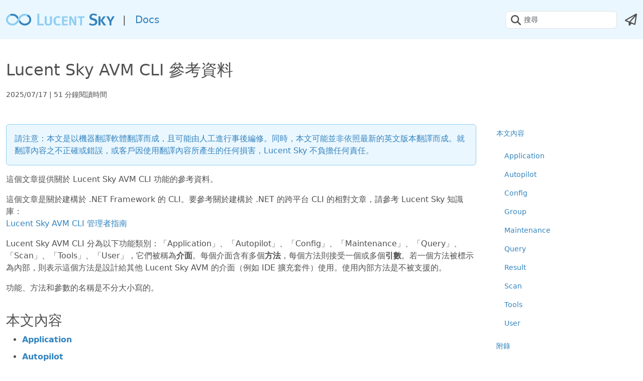

--- FILE ---
content_type: text/html; charset=utf-8
request_url: https://docs.lucentsky.com/zh/avm/reference/cli
body_size: 19534
content:
<!DOCTYPE html>
<html lang="zh">
    <head>
        <meta charset="utf-8">
        <meta name="viewport" content="width=device-width, initial-scale=1.0">
        <meta name="color-scheme" content="light dark">
        <title>Lucent Sky AVM CLI 參考資料 | Lucent Sky Docs</title>
        <link rel="canonical" href="https://docs.lucentsky.com/zh/avm/reference/cli" />
        <meta name="site_name" content="Lucent Sky Docs" />
        <meta property="og:title" content="Lucent Sky AVM CLI 參考資料 | Lucent Sky Docs" />
        <meta property="og:url" content="https://docs.lucentsky.com/zh/avm/reference/cli" />
        <meta property="og:type" content="website" />
        <link href="https://cdn.jsdelivr.net/npm/bootstrap@5.3.8/dist/css/bootstrap.min.css" rel="stylesheet" integrity="sha256-2FMn2Zx6PuH5tdBQDRNwrOo60ts5wWPC9R8jK67b3t4=" crossorigin="anonymous" />
        <link href="/assets/styles/light.css" rel="stylesheet" media="(prefers-color-scheme: light)" />
        <link href="/assets/styles/dark.css" rel="stylesheet" media="(prefers-color-scheme: dark)" />
        <link href="/assets/styles/style.css" rel="stylesheet" />
        <link href="/assets/styles/syntax.light.css" rel="stylesheet" media="(prefers-color-scheme: light)" />
        <link href="/assets/styles/syntax.dark.css" rel="stylesheet" media="(prefers-color-scheme: dark)" />
        <script src="/assets/scripts/appInsights.js"></script>
    </head>

    <body data-bs-spy="scroll" data-bs-target="#tocnav" data-bs-offset="120">
        <header class="navbar navbar-expand-md navbar-light fixed-top bg-light">
            <nav class="container-xxl py-2">
                <span class="navbar-brand">
                    <a href="https://www.lucentsky.com/" style="text-decoration: none;">
                        <svg version="1.1" xmlns="http://www.w3.org/2000/svg" width="220" height="24" viewBox="0 1 520 55" alt="Lucent Sky" class="d-none d-lg-inline" style="height: 24px; margin: 6px 0;">
                            <path style="fill:#8dcef2;" d="M177.099,55.77h-29.695V0.875h9.283v47.359h20.308L177.099,55.77z"/>
                            <path style="fill:#8dcef2;" d="M212.389,52.359c-2.619,2.459-6.743,4.204-13.008,4.204c-7.855,0-12.774-2.538-15.231-6.268 c-1.51-2.378-1.905-4.68-1.905-9.121V12.853h9.043v26.974c0,2.934,0.16,4.837,0.715,5.947c1.11,2.301,3.727,3.491,7.218,3.491c2.856,0,4.997-0.793,6.188-2.221c1.11-1.429,1.665-2.696,1.665-6.982V12.853h9.044v28.004C216.118,47.52,215.167,49.741,212.389,52.359z"/>
                            <path style="fill:#8dcef2;" d="M244.127,56.483c-5.948,0-10.949-1.506-14.676-5.076c-4.202-4.045-6.427-9.52-6.427-16.262c0-5.473,1.191-9.915,3.571-13.646c3.731-5.868,10.314-9.519,17.771-9.519c4.522,0,9.359,1.351,12.055,3.412l-4.202,5.792c-2.46-1.508-4.997-2.301-7.697-2.301c-3.727,0-7.058,1.825-9.044,4.602c-1.666,2.379-2.456,5.71-2.456,10.39c0,6.109,0.635,9.283,2.856,11.899c2.221,2.618,5.077,3.887,8.963,3.887c3.092,0,5.553-0.791,8.328-2.536l4.207,5.314C253.886,55.135,249.52,56.483,244.127,56.483z"/>
                            <path style="fill:#8dcef2;" d="M263.645,55.77V12.853h26.971l-0.048,7.061h-18.039v9.916h16.289v7.061h-16.209v11.425h17.959v7.455H263.645z"/>
                            <path style="fill:#8dcef2;" d="M321.317,55.77l-10.31-19.83c-2.221-4.207-5.552-11.822-5.552-11.822s0.396,8.488,0.476,12.853l0.315,18.8h-8.648V12.853h9.918l10.63,19.436c2.062,3.809,4.602,9.996,4.917,10.709c-0.08-0.315-0.791-7.773-0.791-11.899l-0.159-18.245h8.408V55.77H321.317z"/>
                            <path style="fill:#8dcef2;" d="M369.186,20.073h-11.662V55.77h-8.964V20.073H336.74v-7.22h32.587L369.186,20.073z"/>
                            <path style="fill:#3384be;" d="M408.286,56.803c-6.266,0-12.611-1.668-18.008-4.92l3.491-6.98c4.917,2.856,9.281,4.522,14.836,4.522c6.742,0,10.787-3.254,10.787-8.729c0-4.044-2.539-6.583-8.171-8.169l-5.87-1.665c-4.997-1.431-8.566-3.491-10.629-6.587c-1.508-2.222-2.301-4.838-2.301-8.012C392.422,6.587,400.037,0,411.064,0c6.266,0,12.533,1.826,17.373,5.237l-4.125,6.427c-5.077-3.016-8.568-4.206-12.93-4.206c-5.395,0-8.964,2.937-8.964,7.458c0,3.411,1.903,5.156,7.298,6.742l6.503,1.904c7.934,2.301,13.487,7.377,13.487,15.628C429.706,48.315,422.328,56.803,408.286,56.803z"/>
                            <path style="fill:#3384be;" d="M435.033,55.77V12.853h9.123V55.77H435.033z M459.308,55.77l-15.071-22.847l14.36-20.07h11.104l-15.546,19.833l16.973,23.084H459.308z"/>
                            <path style="fill:#3384be;" d="M495.976,38.239V55.77h-9.281V38.239l-14.993-25.386h10.789l6.583,12.933c0.793,1.666,2.46,5.632,2.618,6.027c0.08-0.237,1.348-4.126,2.458-6.188l6.665-12.772h10.55L495.976,38.239z"/>
                            <path style="fill:#3384be;" d="M30.71,1.045c-5.596,0-10.792,1.288-15.261,3.547l8.838,6.188c2.025-0.52,4.176-0.797,6.423-0.797c13.256,0,20.555,12.018,23.195,17.418c2.159-4.236,2.998-7.082,4.572-9.824C53.564,10.041,44.964,1.045,30.71,1.045z"/>
                            <path style="fill:#8dcef2;" d="M87.794,1.045c-14.626,0-23.717,9.938-28.541,17.562c-1.161,1.905-3.851,8.047-4.749,9.98C52.123,33.391,44.05,47.354,30.71,47.354c-12.208,0-21.772-8.207-21.772-18.684c0-8.001,5.578-14.676,13.649-17.386l-8.496-5.95C5.563,10.189,0,18.733,0,28.669c0,15.491,13.487,27.624,30.71,27.624c14.251,0,23.587-10.359,28.543-17.995c1.124-1.896,3.767-7.276,4.743-9.719c2.169-4.781,9.665-18.597,23.797-18.597c2.169,0,4.248,0.264,6.211,0.745l8.886-6.22C98.455,2.301,93.32,1.045,87.794,1.045z"/>
                            <path style="fill:#3384be;" d="M104.273,5.249l-8.538,5.978c8.17,2.671,13.83,9.382,13.83,17.442c0,10.477-9.561,18.684-21.772,18.684c-12.75,0-21.232-13.071-23.08-17.634c-1.743,3.763-4.749,9.549-4.749,9.549c5.039,7.573,13.912,17.025,27.829,17.025c17.22,0,30.71-12.133,30.71-27.624C118.503,18.675,112.879,10.091,104.273,5.249z"/>
                        </svg>
                        <svg version="1.1" xmlns="http://www.w3.org/2000/svg" width="51" height="24" viewBox="0 1 119 55" alt="Lucent Sky" class="d-lg-none" style="height: 24px; margin: 6px 0;">
                            <path style="fill:#3384be;" d="M30.71,1.045c-5.596,0-10.792,1.288-15.261,3.547l8.838,6.188c2.025-0.52,4.176-0.797,6.423-0.797c13.256,0,20.555,12.018,23.195,17.418c2.159-4.236,2.998-7.082,4.572-9.824C53.564,10.041,44.964,1.045,30.71,1.045z"/>
                            <path style="fill:#8dcef2;" d="M87.794,1.045c-14.626,0-23.717,9.938-28.541,17.562c-1.161,1.905-3.851,8.047-4.749,9.98C52.123,33.391,44.05,47.354,30.71,47.354c-12.208,0-21.772-8.207-21.772-18.684c0-8.001,5.578-14.676,13.649-17.386l-8.496-5.95C5.563,10.189,0,18.733,0,28.669c0,15.491,13.487,27.624,30.71,27.624c14.251,0,23.587-10.359,28.543-17.995c1.124-1.896,3.767-7.276,4.743-9.719c2.169-4.781,9.665-18.597,23.797-18.597c2.169,0,4.248,0.264,6.211,0.745l8.886-6.22C98.455,2.301,93.32,1.045,87.794,1.045z"/>
                            <path style="fill:#3384be;" d="M104.273,5.249l-8.538,5.978c8.17,2.671,13.83,9.382,13.83,17.442c0,10.477-9.561,18.684-21.772,18.684c-12.75,0-21.232-13.071-23.08-17.634c-1.743,3.763-4.749,9.549-4.749,9.549c5.039,7.573,13.912,17.025,27.829,17.025c17.22,0,30.71-12.133,30.71-27.624C118.503,18.675,112.879,10.091,104.273,5.249z"/>
                        </svg>
                    </a>
                    <span class="align-middle" style="color: var(--bs-body-color); font-size: 1.25rem;">&nbsp;|&nbsp;&nbsp;
                        <a href="/zh">Docs</a>
                    </span>
                </span>
                <button class="navbar-toggler collapsed" type="button" data-bs-toggle="collapse" data-bs-target="#navbarCollapse" aria-controls="navbarCollapse" aria-expanded="false" aria-label="Toggle navigation">
                    <span class="navbar-toggler-icon"></span>
                </button>
                <div class="navbar-collapse collapse" id="navbarCollapse">
                    <div class="d-flex align-items-center ms-auto">
                        <input class="form-control me-3" id="search" type="search" placeholder="搜尋" aria-label="Search" style="font-size: 0.875rem; padding-left: 2.25rem; background-image: url('/assets/images/icon-search-light.svg'); background-repeat: no-repeat; background-size: 20px; background-position: left 10px center;" onkeyup="if (event.keyCode==13) { window.location = '/zh/search?q=' + $('#search').val(); }">
                        <a class="nav-link" href="https://lucentsky.atlassian.net/servicedesk"><img src="/assets/images/icon-paper-plane.svg" alt="連絡支援" style="height: 24px; margin: 6px 0; filter: var(--body-color-filter);"></a>
                    </div>
                </div>
            </nav>
        </header>

        
        <div class="container-xxl">
            <div class="">
                <h1>Lucent Sky AVM CLI 參考資料</h1>
                <p style="font-size: 14px;">
                    <span>2025/07/17</span> | <span class="eta"></span>
                </p>
            </div>
        </div>
        

        <div class="container-xxl">
            <main class="my-5">
                <div class="row">
                    <div class="col-md-9">
                        

                        
                        

                        <div id="translationdisclaimer" class="alert alert-primary bg-light" role="alert">
                            請注意：本文是以機器翻譯軟體翻譯而成，且可能由人工進行事後編修。同時，本文可能並非依照最新的英文版本翻譯而成。就翻譯內容之不正確或錯誤，或客戶因使用翻譯內容所產生的任何損害，Lucent Sky 不負擔任何責任。
                        </div>
                        

                        <div>
                            <p>這個文章提供關於 Lucent Sky AVM CLI 功能的參考資料。</p>

<p>這個文章是關於建構於 .NET Framework 的 CLI。要參考關於建構於 .NET 的跨平台 CLI 的相對文章，請參考 Lucent Sky 知識庫：<br />
<a href="/zh/avm/reference/cli-core">Lucent Sky AVM CLI 管理者指南</a></p>

<p>Lucent Sky AVM CLI 分為以下功能類別：「Application」、「Autopilot」、「Config」、「Maintenance」、「Query」、「Scan」、「Tools」、「User」，它們被稱為<strong>介面</strong>。每個介面含有多個<strong>方法</strong>，每個方法則接受一個或多個<strong>引數</strong>。若一個方法被標示為內部，則表示這個方法是設計給其他 Lucent Sky AVM 的介面（例如 IDE 擴充套件）使用。使用內部方法是不被支援的。</p>

<p>功能、方法和參數的名稱是不分大小寫的。</p>

<h2 id="本文內容">本文內容</h2>

<ul>
  <li><strong><a href="#application">Application</a></strong></li>
  <li><strong><a href="#autopilot">Autopilot</a></strong></li>
  <li><strong><a href="#config">Config</a></strong></li>
  <li><strong><a href="#group">Group</a></strong></li>
  <li><strong><a href="#maintenance">Maintenance</a></strong></li>
  <li><strong><a href="#query">Query</a></strong></li>
  <li><strong><a href="#result">Result</a></strong></li>
  <li><strong><a href="#scan">Scan</a></strong></li>
  <li><strong><a href="#tools">Tools</a></strong></li>
  <li><strong><a href="#user">User</a></strong></li>
</ul>

<h3 id="application">Application</h3>

<p><strong>Application</strong> 介面包含以下方法：<strong>Create</strong>、<strong>Delete</strong>、<strong>GetEncodedList</strong>、<strong>GetList</strong>、<strong>GetRulePackages</strong>、<strong>GetRuleRuntime</strong>。</p>

<h4 id="create">Create</h4>

<p>建立一個新的應用程式。</p>

<div class="language-powershell highlighter-rouge"><div class="highlight"><pre class="highlight"><code><span class="o">.</span><span class="n">\SkyAnalyzer.Interface.Console.exe</span><span class="w"> </span><span class="nt">--Interface</span><span class="w"> </span><span class="nx">Application</span><span class="w"> </span><span class="nt">--Method</span><span class="w"> </span><span class="nx">Create</span><span class="w"> </span><span class="p">[</span><span class="nt">--Key</span><span class="p">]</span><span class="w"> </span><span class="nt">--ApplicationId</span><span class="w"> </span><span class="nt">--Name</span><span class="w"> </span><span class="nt">--Framework</span><span class="w"> </span><span class="p">[</span><span class="nt">--Tags</span><span class="p">]</span><span class="w"> </span><span class="p">[</span><span class="nt">--WeaknessPolicies</span><span class="p">]</span><span class="w"> </span><span class="p">[</span><span class="nt">--Vectors</span><span class="p">]</span><span class="w"> </span><span class="p">[</span><span class="nt">--AnalysisTarget</span><span class="p">]</span><span class="w"> </span><span class="p">[</span><span class="nt">--Repository</span><span class="p">]</span><span class="w"> </span><span class="p">[</span><span class="nt">--Arguments</span><span class="p">]</span><span class="w"> </span><span class="p">[</span><span class="nt">--RulePackageId</span><span class="p">]</span><span class="w"> </span><span class="p">[</span><span class="nt">--RuntimeId</span><span class="p">]</span><span class="w">
</span></code></pre></div></div>

<p>這個方法需要內建的 Users 群組的會員身分。</p>

<p>要深入了解如何使用自訂則套件，請參考 Lucent Sky 知識庫：<br />
<a href="/zh/avm/how-to/scan-with-custom-rule-package">使用自訂則套件掃描應用程式</a></p>

<p>要深入了解如何使用特定的執行環境，請參考 Lucent Sky 知識庫：<br />
<a href="/zh/avm/how-to/scan-with-specific-runtime">使用特定執行環境掃描應用程式</a></p>

<p><strong>範例</strong></p>

<p>建立一個 <em>DotNet</em> 應用程式、名稱為 <em>ContosoWeb</em>。</p>

<div class="language-powershell highlighter-rouge"><div class="highlight"><pre class="highlight"><code><span class="nv">$applicationId</span><span class="w"> </span><span class="o">=</span><span class="w"> </span><span class="n">New-Guid</span><span class="w">

</span><span class="o">.</span><span class="n">\SkyAnalyzer.Interface.Console.exe</span><span class="w"> </span><span class="nt">--Interface</span><span class="w"> </span><span class="nx">Application</span><span class="w"> </span><span class="nt">--Method</span><span class="w"> </span><span class="nx">Create</span><span class="w"> </span><span class="nt">--ApplicationId</span><span class="w"> </span><span class="nv">$applicationId</span><span class="w"> </span><span class="nt">--Name</span><span class="w"> </span><span class="s2">"ContosoWeb"</span><span class="w"> </span><span class="nt">--Framework</span><span class="w"> </span><span class="s2">"DotNet"</span><span class="w">
</span></code></pre></div></div>

<p>建立一個 <em>DotNet</em> 應用程式、名稱為 <em>ContosoWeb</em>、標籤為 <em>prod</em> 和 <em>bay</em>。弱點原則為 <em>CWE79,0</em> 和 <em>CWE501,2</em>，並將 <em>Database</em> 及 <em>WebRequest</em> 視為不被信任的資料來源。專案檔案的相對路徑為 <em>ContosoWeb\ContosoWeb.csproj</em>，<em>big5</em> 為本地編碼，並設定指定的自訂規則套件和自訂執行環境。</p>

<div class="language-powershell highlighter-rouge"><div class="highlight"><pre class="highlight"><code><span class="nv">$applicationId</span><span class="w"> </span><span class="o">=</span><span class="w"> </span><span class="n">New-Guid</span><span class="w">

</span><span class="o">.</span><span class="n">\SkyAnalyzer.Interface.Console.exe</span><span class="w"> </span><span class="nt">--Interface</span><span class="w"> </span><span class="nx">Application</span><span class="w"> </span><span class="nt">--Method</span><span class="w"> </span><span class="nx">Create</span><span class="w"> </span><span class="nt">--ApplicationId</span><span class="w"> </span><span class="nv">$applicationId</span><span class="w"> </span><span class="nt">--Name</span><span class="w"> </span><span class="s2">"ContosoWeb"</span><span class="w"> </span><span class="nt">--Framework</span><span class="w"> </span><span class="s2">"DotNet"</span><span class="w"> </span><span class="nt">--Tags</span><span class="w"> </span><span class="s2">"prod;bay"</span><span class="w"> </span><span class="nt">--WeaknessPolicies</span><span class="w"> </span><span class="s2">"CWE79,0;CWE501,2"</span><span class="w"> </span><span class="nt">--Vectors</span><span class="w"> </span><span class="s2">"Database,WebRequest"</span><span class="w"> </span><span class="nt">--AnalysisTarget</span><span class="w"> </span><span class="s2">"ContosoWeb\ContosoWeb.csproj"</span><span class="w"> </span><span class="nt">--Arguments</span><span class="w"> </span><span class="s2">"encoding,big5"</span><span class="w"> </span><span class="nt">--RulePackageid</span><span class="w"> </span><span class="nv">$rulePackId</span><span class="w"> </span><span class="nt">--RuntimeId</span><span class="w"> </span><span class="nv">$runtimeId</span><span class="w">
</span></code></pre></div></div>

<p><strong>需要的引數</strong></p>

<ul>
  <li>
    <p><code class="language-plaintext highlighter-rouge">--Name</code></p>

    <p>應用程式的名稱。</p>
  </li>
  <li>
    <p><code class="language-plaintext highlighter-rouge">--Framework</code></p>

    <p>應用程式的框架類型，有效的框架有 <strong>DotNet</strong>、<strong>Android</strong>、<strong>ASP</strong>、<strong>Cpp</strong>、<strong>Go</strong>、<strong>iOS</strong>、<strong>Java</strong>、<strong>PHP</strong>、<strong>Python</strong>、<strong>StaticWeb</strong>、<strong>Universal</strong>、<strong>VisualBasic</strong>。</p>
  </li>
</ul>

<p><strong>選擇性引數</strong></p>

<ul>
  <li>
    <p><code class="language-plaintext highlighter-rouge">--Key</code></p>

    <p>API 金鑰。</p>
  </li>
  <li>
    <p><code class="language-plaintext highlighter-rouge">--ApplicationId</code></p>

    <p>一個用來辨識這個應用程式的 GUID。若此引數不存在，則會自動產生一個。</p>
  </li>
  <li>
    <p><code class="language-plaintext highlighter-rouge">--Tags</code></p>

    <p>應用程式的標籤。每個標籤應以分號分開。</p>
  </li>
  <li>
    <p><code class="language-plaintext highlighter-rouge">--WeaknessPolicies</code></p>

    <p>弱點原則，以分號串聯。例如：<strong>CWE79,0;CWE501,2</strong> 設定 <em>CWE-79</em> 為忽略並設定 <em>CWE-501</em> 為偵測和修正。</p>
  </li>
  <li>
    <p><code class="language-plaintext highlighter-rouge">--Vectors</code></p>

    <p>不信任的資料來源，以逗號分隔，例如：<strong>Database,WebRequest</strong>。若此引數不存在，則會使用系統預設值。</p>
  </li>
  <li>
    <p><code class="language-plaintext highlighter-rouge">--AnalysisTarget</code></p>

    <p>專案檔案在程式碼壓縮檔案或目錄中的相對路徑。</p>
  </li>
  <li>
    <p><code class="language-plaintext highlighter-rouge">--Repository</code></p>

    <p>用於下載程式碼的儲存庫連接字串。</p>
  </li>
  <li>
    <p><code class="language-plaintext highlighter-rouge">--Arguments</code></p>

    <p>設定為這個應用程式預設值的掃描參數。</p>
  </li>
  <li>
    <p><code class="language-plaintext highlighter-rouge">--RulePackageId</code></p>

    <p>設定為這個應用程式預設值的規則套件 GUID。若此引數不存在，則會使用系統預設值。</p>
  </li>
  <li>
    <p><code class="language-plaintext highlighter-rouge">--RuntimeId</code></p>

    <p>設定為這個應用程式預設值的執行環境 GUID。若此引數不存在，則會使用系統預設值。</p>
  </li>
</ul>

<h4 id="delete">Delete</h4>

<p>刪除一個應用程式。</p>

<div class="language-powershell highlighter-rouge"><div class="highlight"><pre class="highlight"><code><span class="o">.</span><span class="n">\SkyAnalyzer.Interface.Console.exe</span><span class="w"> </span><span class="nt">--Interface</span><span class="w"> </span><span class="nx">Application</span><span class="w"> </span><span class="nt">--Method</span><span class="w"> </span><span class="nx">Delete</span><span class="w"> </span><span class="p">[</span><span class="nt">--Key</span><span class="p">]</span><span class="w"> </span><span class="nt">--ApplicationId</span><span class="w">
</span></code></pre></div></div>

<p>這個方法需要應用程式的 Owner 角色，或 Application API 介面的 Write 權限。</p>

<p><strong>範例</strong></p>

<p>刪除指定的應用程式。</p>

<div class="language-powershell highlighter-rouge"><div class="highlight"><pre class="highlight"><code><span class="o">.</span><span class="n">\SkyAnalyzer.Interface.Console.exe</span><span class="w"> </span><span class="nt">--Interface</span><span class="w"> </span><span class="nx">Application</span><span class="w"> </span><span class="nt">--Method</span><span class="w"> </span><span class="nx">Delete</span><span class="w"> </span><span class="nt">--ApplicationId</span><span class="w"> </span><span class="s1">'AAAAAAAA-AAAA-AAAA-AAAA-AAAAAAAAAAAA'</span><span class="w">
</span></code></pre></div></div>

<p><strong>需要的引數</strong></p>

<ul>
  <li>
    <p><code class="language-plaintext highlighter-rouge">--ApplicationId</code></p>

    <p>一個用來辨識這個應用程式的 GUID。</p>
  </li>
</ul>

<p><strong>選擇性引數</strong></p>

<ul>
  <li>
    <p><code class="language-plaintext highlighter-rouge">--Key</code></p>

    <p>API 金鑰。</p>
  </li>
</ul>

<h4 id="getencodedlist">GetEncodedList</h4>

<p>內部方法：取得應用程式清單。</p>

<h4 id="getlist">GetList</h4>

<p>傳回應用程式清單。</p>

<div class="language-powershell highlighter-rouge"><div class="highlight"><pre class="highlight"><code><span class="o">.</span><span class="n">\SkyAnalyzer.Interface.Console.exe</span><span class="w"> </span><span class="nt">--Interface</span><span class="w"> </span><span class="nx">Application</span><span class="w"> </span><span class="nt">--Method</span><span class="w"> </span><span class="nx">GetList</span><span class="w"> </span><span class="p">[</span><span class="nt">--Key</span><span class="p">]</span><span class="w"> </span><span class="p">[</span><span class="nt">--Filter</span><span class="p">]</span><span class="w">
</span></code></pre></div></div>

<p>這個方法需要應用程式的 Member 或 Owner 角色，或 Application API 介面的 Execute 和 Read 權限。</p>

<p><strong>範例</strong></p>

<p>取得所有應用程式的清單。</p>

<div class="language-powershell highlighter-rouge"><div class="highlight"><pre class="highlight"><code><span class="o">.</span><span class="n">\SkyAnalyzer.Interface.Console.exe</span><span class="w"> </span><span class="nt">--Interface</span><span class="w"> </span><span class="nx">Application</span><span class="w"> </span><span class="nt">--Method</span><span class="w"> </span><span class="nx">GetList</span><span class="w">
</span></code></pre></div></div>

<p><strong>選擇性引數</strong></p>

<ul>
  <li>
    <p><code class="language-plaintext highlighter-rouge">--Key</code></p>

    <p>API 金鑰。</p>
  </li>
  <li>
    <p><code class="language-plaintext highlighter-rouge">--Filter</code></p>

    <p>要使用的篩選設定。有效的篩選設定有 <strong>all</strong> 和 <strong>my</strong>。</p>
  </li>
</ul>

<h4 id="getrulepackages">GetRulePackages</h4>

<p>內部方法：取得規則套件清單。</p>

<h4 id="getruntimes">GetRuntimes</h4>

<p>內部方法：取得執行環境清單。</p>

<h3 id="autopilot">Autopilot</h3>

<p><strong>Autopilot</strong> 介面包含以下方法：<strong>Start</strong>。</p>

<h4 id="start">Start</h4>

<p>對指定的程式碼壓縮檔開始執行 autopilot。</p>

<div class="language-powershell highlighter-rouge"><div class="highlight"><pre class="highlight"><code><span class="o">.</span><span class="n">\SkyAnalyzer.Interface.Console.exe</span><span class="w"> </span><span class="nt">--Interface</span><span class="w"> </span><span class="nx">Autopilot</span><span class="w"> </span><span class="nt">--Method</span><span class="w"> </span><span class="nx">Start</span><span class="w"> </span><span class="p">[</span><span class="nt">--Key</span><span class="p">]</span><span class="w"> </span><span class="p">[</span><span class="nt">--Name</span><span class="p">]</span><span class="w"> </span><span class="p">[</span><span class="nt">--Tags</span><span class="p">]</span><span class="w"> </span><span class="p">[</span><span class="nt">--WeaknessPolicies</span><span class="p">]</span><span class="w"> </span><span class="p">[</span><span class="nt">--Vectors</span><span class="p">]</span><span class="w"> </span><span class="p">[</span><span class="nt">--Arguments</span><span class="p">]</span><span class="w"> </span><span class="p">[</span><span class="nt">--RulePackageId</span><span class="p">]</span><span class="w"> </span><span class="nt">--SourceCodePath</span><span class="w">
</span></code></pre></div></div>

<p>這個方法需要內建的 Users 群組的會員身分。</p>

<p><strong>範例</strong></p>

<p>偵測指定的程式碼壓縮檔案中的應用程式框架、建立對應的應用程式（名稱為 <em>ContosoWeb</em>），並開始掃描。</p>

<div class="language-powershell highlighter-rouge"><div class="highlight"><pre class="highlight"><code><span class="o">.</span><span class="n">\SkyAnalyzer.Interface.Console.exe</span><span class="w"> </span><span class="nt">--Interface</span><span class="w"> </span><span class="nx">Autopilot</span><span class="w"> </span><span class="nt">--Method</span><span class="w"> </span><span class="nx">Start</span><span class="w"> </span><span class="nt">--Name</span><span class="w"> </span><span class="s2">"ContosoWeb"</span><span class="w"> </span><span class="nt">--SourceCodePath</span><span class="w"> </span><span class="s2">"C:\Source.zip"</span><span class="w">
</span></code></pre></div></div>

<p>偵測指定的程式碼壓縮檔案中的應用程式框架、使用 autopilot 識別碼為 <em>AAAAAAAA-AAAA-AAAA-AAAA-AAAAAAAAAAAA</em> 的既有應用程式，並開始掃描。</p>

<div class="language-powershell highlighter-rouge"><div class="highlight"><pre class="highlight"><code><span class="o">.</span><span class="n">\SkyAnalyzer.Interface.Console.exe</span><span class="w"> </span><span class="nt">--Interface</span><span class="w"> </span><span class="nx">Autopilot</span><span class="w"> </span><span class="nt">--Method</span><span class="w"> </span><span class="nx">Start</span><span class="w"> </span><span class="nt">--Tag</span><span class="w"> </span><span class="s2">"autopilot-aaaaaaaaaaaaaaaaaaaaaaaaaaaaaaaa"</span><span class="w"> </span><span class="nt">--SourceCodePath</span><span class="w"> </span><span class="s2">"C:\Source.zip"</span><span class="w">
</span></code></pre></div></div>

<p><strong>需要的引數</strong></p>

<ul>
  <li>
    <p><code class="language-plaintext highlighter-rouge">--SourceCodePath</code></p>

    <p>要分析的程式碼壓縮檔案或目錄的路徑。若為壓縮檔案，這個路徑的副檔名必須是以下之一：<strong>7z</strong>、<strong>zip</strong>。</p>
  </li>
</ul>

<p><strong>選擇性引數</strong></p>

<ul>
  <li>
    <p><code class="language-plaintext highlighter-rouge">--Key</code></p>

    <p>API 金鑰。</p>
  </li>
  <li>
    <p><code class="language-plaintext highlighter-rouge">--Name</code></p>

    <p>應用程式的名稱。若未在 <code class="language-plaintext highlighter-rouge">--Tags</code> 引數中指定已存在的 autopilot 識別碼，此引數為必要；否則此引數會被忽略。</p>
  </li>
  <li>
    <p><code class="language-plaintext highlighter-rouge">--Tags</code></p>

    <p>應用程式的標籤。每個標籤應以分號分開。若未在此引數中指定 autopilot 識別碼，將會自動產生一個。若有在此引數中指定已存在的 autopilot 識別碼，其他的標籤會被忽略。若 <code class="language-plaintext highlighter-rouge">--Tags</code> 引數中指定了已存在的 autopilot 識別碼，此引數會被忽略。</p>
  </li>
  <li>
    <p><code class="language-plaintext highlighter-rouge">--WeaknessPolicies</code></p>

    <p>弱點原則，以分號串聯。例如：<strong>CWE79,0;CWE501,2</strong> 設定 <em>CWE-79</em> 為忽略並設定 <em>CWE-501</em> 為偵測和修正。若 <code class="language-plaintext highlighter-rouge">--Tags</code> 引數中指定了已存在的 autopilot 識別碼，此引數會被忽略。</p>
  </li>
  <li>
    <p><code class="language-plaintext highlighter-rouge">--Vectors</code></p>

    <p>不信任的資料來源，以逗號分隔，例如：<strong>Database,WebRequest</strong>。若此引數不存在，則會使用系統預設值。若 <code class="language-plaintext highlighter-rouge">--Tags</code> 引數中指定了已存在的 autopilot 識別碼，此引數會被忽略。</p>
  </li>
  <li>
    <p><code class="language-plaintext highlighter-rouge">--Arguments</code></p>

    <p>設定為這個應用程式預設值的掃描參數。不適用於偵測到框架的參數會被忽略。若 <code class="language-plaintext highlighter-rouge">--Tags</code> 引數中指定了已存在的 autopilot 識別碼，此引數會被忽略。</p>
  </li>
  <li>
    <p><code class="language-plaintext highlighter-rouge">--RulePackageId</code></p>

    <p>設定為這個應用程式預設值的規則套件 GUID。若此引數不存在，則會使用系統預設值。若 <code class="language-plaintext highlighter-rouge">--Tags</code> 引數中指定了已存在的 autopilot 識別碼，此引數會被忽略。</p>
  </li>
</ul>

<h3 id="config">Config</h3>

<p><strong>Config</strong> 介面包含以下方法：<strong>Set</strong>。</p>

<h4 id="set">Set</h4>

<p>設定一個設定選項。</p>

<div class="language-powershell highlighter-rouge"><div class="highlight"><pre class="highlight"><code><span class="o">.</span><span class="n">\SkyAnalyzer.Interface.Console.exe</span><span class="w"> </span><span class="nt">--Interface</span><span class="w"> </span><span class="nx">Config</span><span class="w"> </span><span class="nt">--Method</span><span class="w"> </span><span class="nx">Set</span><span class="w"> </span><span class="nt">--Value</span><span class="w">
</span></code></pre></div></div>

<p>這個方法不需要驗證。</p>

<p><strong>範例</strong></p>

<p>設定 CLI 與遠端的 Lucent Sky AVM 實體溝通。</p>

<div class="language-powershell highlighter-rouge"><div class="highlight"><pre class="highlight"><code><span class="c"># Replace &lt;InstanceFqdn&gt; with the FQDN or IP address of the CLEAR Engine instance</span><span class="w">
</span><span class="nv">$InstanceFqdn</span><span class="w"> </span><span class="o">=</span><span class="w"> </span><span class="s2">"&lt;InstanceFqdn&gt;"</span><span class="w">
</span><span class="o">.</span><span class="n">\SkyAnalyzer.Interface.Console.exe</span><span class="w"> </span><span class="nt">--Interface</span><span class="w"> </span><span class="nx">Config</span><span class="w"> </span><span class="nt">--Method</span><span class="w"> </span><span class="nx">Set</span><span class="w"> </span><span class="nt">--Value</span><span class="w"> </span><span class="s2">"endpoint = </span><span class="nv">${InstanceFqdn}</span><span class="s2">:5759"</span><span class="w">
</span></code></pre></div></div>

<p>設定 CLI 使用 namedpipe 端點來和一個 CLEAR Engine 實體溝通。</p>

<div class="language-powershell highlighter-rouge"><div class="highlight"><pre class="highlight"><code><span class="o">.</span><span class="n">\SkyAnalyzer.Interface.Console.exe</span><span class="w"> </span><span class="nt">--Interface</span><span class="w"> </span><span class="nx">Config</span><span class="w"> </span><span class="nt">--Method</span><span class="w"> </span><span class="nx">Set</span><span class="w"> </span><span class="nt">--Value</span><span class="w"> </span><span class="s2">"endpoint = namedpipe"</span><span class="w">
</span></code></pre></div></div>

<p><strong>需要的引數</strong></p>

<ul>
  <li>
    <p><code class="language-plaintext highlighter-rouge">--Value</code></p>

    <p>要設定的鍵和值，格式為 <strong>key = value</strong>。有效的鍵有：<strong>endpoint</strong>。</p>
  </li>
</ul>

<h3 id="group">Group</h3>

<p>Group 介面包含以下方法：<strong>Create</strong>、<strong>Delete</strong>、<strong>Edit</strong>、<strong>GetEncodedList</strong>、<strong>GetList</strong>。</p>

<h4 id="create-1">Create</h4>

<p>建立一個新的群組。</p>

<div class="language-powershell highlighter-rouge"><div class="highlight"><pre class="highlight"><code><span class="o">.</span><span class="n">\SkyAnalyzer.Interface.Console.exe</span><span class="w"> </span><span class="nt">--Interface</span><span class="w"> </span><span class="nx">Group</span><span class="w"> </span><span class="nt">--Method</span><span class="w"> </span><span class="nx">Create</span><span class="w"> </span><span class="p">[</span><span class="nt">--Key</span><span class="p">]</span><span class="w"> </span><span class="nt">--Name</span><span class="w">
</span></code></pre></div></div>

<p>這個方法需要 Group API 介面的 Full Control 權限。</p>

<p><strong>範例</strong></p>

<p>建立一個名稱為 <em>Auditors</em> 的群組：</p>

<div class="language-powershell highlighter-rouge"><div class="highlight"><pre class="highlight"><code><span class="o">.</span><span class="n">\SkyAnalyzer.Interface.Console.exe</span><span class="w"> </span><span class="nt">--Interface</span><span class="w"> </span><span class="nx">Group</span><span class="w"> </span><span class="nt">--Method</span><span class="w"> </span><span class="nx">Create</span><span class="w"> </span><span class="nt">--Name</span><span class="w"> </span><span class="s2">"Auditors"</span><span class="w">
</span></code></pre></div></div>

<p><strong>需要的引數</strong></p>

<ul>
  <li>
    <p><code class="language-plaintext highlighter-rouge">--Name</code></p>

    <p>群組的名稱。</p>
  </li>
</ul>

<p><strong>選擇性引數</strong></p>

<ul>
  <li>
    <p><code class="language-plaintext highlighter-rouge">--Key</code></p>

    <p>API 金鑰。</p>
  </li>
</ul>

<h4 id="delete-1">Delete</h4>

<p>刪除一個群組。</p>

<div class="language-powershell highlighter-rouge"><div class="highlight"><pre class="highlight"><code><span class="o">.</span><span class="n">\SkyAnalyzer.Interface.Console.exe</span><span class="w"> </span><span class="nt">--Interface</span><span class="w"> </span><span class="nx">Group</span><span class="w"> </span><span class="nt">--Method</span><span class="w"> </span><span class="nx">Delete</span><span class="w"> </span><span class="p">[</span><span class="nt">--Key</span><span class="p">]</span><span class="w"> </span><span class="nt">--GroupId</span><span class="w">
</span></code></pre></div></div>

<p>這個方法需要 Group API 介面的 Full Control 權限。</p>

<p><strong>範例</strong></p>

<p>刪除指定的群組。</p>

<div class="language-powershell highlighter-rouge"><div class="highlight"><pre class="highlight"><code><span class="o">.</span><span class="n">\SkyAnalyzer.Interface.Console.exe</span><span class="w"> </span><span class="nt">--Interface</span><span class="w"> </span><span class="nx">Group</span><span class="w"> </span><span class="nt">--Method</span><span class="w"> </span><span class="nx">Delete</span><span class="w"> </span><span class="nt">--GroupId</span><span class="w"> </span><span class="s2">"0A0A0A0A-0A0A-00AA-0A00-0A0A0A0A00A0"</span><span class="w">
</span></code></pre></div></div>

<p><strong>需要的引數</strong></p>

<ul>
  <li>
    <p><code class="language-plaintext highlighter-rouge">GroupId</code></p>

    <p>指定群組的 GUID。</p>
  </li>
</ul>

<p><strong>選擇性引數</strong></p>

<ul>
  <li>
    <p><code class="language-plaintext highlighter-rouge">--Key</code></p>

    <p>API 金鑰。</p>
  </li>
</ul>

<h4 id="edit">Edit</h4>

<p>編輯一個群組。</p>

<div class="language-powershell highlighter-rouge"><div class="highlight"><pre class="highlight"><code><span class="o">.</span><span class="n">\SkyAnalyzer.Interface.Console.exe</span><span class="w"> </span><span class="nt">--Interface</span><span class="w"> </span><span class="nx">Group</span><span class="w"> </span><span class="nt">--Method</span><span class="w"> </span><span class="nx">Edit</span><span class="w"> </span><span class="p">[</span><span class="nt">--Key</span><span class="p">]</span><span class="w"> </span><span class="nt">--GroupId</span><span class="w"> </span><span class="nt">--Name</span><span class="w"> </span><span class="nt">--Members</span><span class="w"> </span><span class="nt">--Permissions</span><span class="w">
</span></code></pre></div></div>

<p>這個方法需要 Group API 介面的 Full Control 權限。</p>

<p><strong>範例</strong></p>

<p>編輯指定的群組，讓其對 <em>Application</em> 和相關 API 介面有 read 權限。</p>

<div class="language-powershell highlighter-rouge"><div class="highlight"><pre class="highlight"><code><span class="o">.</span><span class="n">\SkyAnalyzer.Interface.Console.exe</span><span class="w"> </span><span class="nt">--Interface</span><span class="w"> </span><span class="nx">Group</span><span class="w"> </span><span class="nt">--Method</span><span class="w"> </span><span class="nx">Edit</span><span class="w"> </span><span class="nt">--GroupId</span><span class="w"> </span><span class="s2">"0A0A0A0A-0A0A-00AA-0A00-0A0A0A0A00A0"</span><span class="w"> </span><span class="nt">--Permissions</span><span class="w"> </span><span class="s2">"Application,4"</span><span class="w">
</span></code></pre></div></div>

<p>編輯指定的群組，讓其成員為使用者 <em>01010101-0101-0011-0100-010101010010</em> 和 <em>02020202-0202-0022-0200-020202020020</em>。</p>

<div class="language-powershell highlighter-rouge"><div class="highlight"><pre class="highlight"><code><span class="o">.</span><span class="n">\SkyAnalyzer.Interface.Console.exe</span><span class="w"> </span><span class="nt">--Interface</span><span class="w"> </span><span class="nx">Group</span><span class="w"> </span><span class="nt">--Method</span><span class="w"> </span><span class="nx">Edit</span><span class="w"> </span><span class="nt">--GroupId</span><span class="w"> </span><span class="s2">"0A0A0A0A-0A0A-00AA-0A00-0A0A0A0A00A0"</span><span class="w"> </span><span class="nt">--Members</span><span class="w"> </span><span class="s2">"01010101-0101-0011-0100-010101010010,02020202-0202-0022-0200-020202020020"</span><span class="w">
</span></code></pre></div></div>

<p><strong>需要的引數</strong></p>

<ul>
  <li>
    <p><code class="language-plaintext highlighter-rouge">GroupId</code></p>

    <p>指定群組的 GUID。</p>
  </li>
</ul>

<p><strong>選擇性引數</strong></p>

<ul>
  <li>
    <p><code class="language-plaintext highlighter-rouge">--Key</code></p>

    <p>API 金鑰。</p>
  </li>
  <li>
    <p><code class="language-plaintext highlighter-rouge">--Name</code></p>

    <p>群組的名稱。若此引數不存在或為空白，將不會變更群組的名稱。</p>
  </li>
  <li>
    <p><code class="language-plaintext highlighter-rouge">--Members</code></p>

    <p>要編輯的群組的成員使用者的 GUID，以逗號分隔。若此引數不存在，將不會變更群組的成員。若此引數為空白，所有成員將會被由群組中移除。</p>
  </li>
  <li>
    <p><code class="language-plaintext highlighter-rouge">--Permissions</code></p>

    <p>群組的成員所擁有的 API 權限，其中介面和權限以逗號分隔，權限項目則以分號分開。有效的介面有 <strong>Project</strong>、<strong>Settings</strong>、*User<strong>。權限為位元欄位（一組旗標）。</strong>0** 代表沒有權限，<strong>1</strong> 代表 execute 或 list 權限，<strong>2</strong> 代表 write 權限，<strong>4</strong> 代表 read 權限。例如 <strong>Application,7;Settings,4</strong> 給予 Project 和相關 API 介面的 full control 權限（execute、write、read 權限），Settings 和相關 API 介面的 read 權限，其他介面則沒有權限。若此引數不存在，將不會變更群組的權限。若此引數為空白，群組的所有 API 權限會被移除。</p>
  </li>
</ul>

<h4 id="getencodedlist-1">GetEncodedList</h4>

<p>內部：取得群組清單。</p>

<h4 id="getlist-1">GetList</h4>

<p>取得群組清單。</p>

<div class="language-powershell highlighter-rouge"><div class="highlight"><pre class="highlight"><code><span class="o">.</span><span class="n">\SkyAnalyzer.Interface.Console.exe</span><span class="w"> </span><span class="nt">--Interface</span><span class="w"> </span><span class="nx">Group</span><span class="w"> </span><span class="nt">--Method</span><span class="w"> </span><span class="nx">GetList</span><span class="w"> </span><span class="p">[</span><span class="nt">--Key</span><span class="p">]</span><span class="w">
</span></code></pre></div></div>

<p>這個方法需要驗證但不需要特別的權限。</p>

<p><strong>範例</strong></p>

<p>取得所有群組的清單。</p>

<div class="language-powershell highlighter-rouge"><div class="highlight"><pre class="highlight"><code><span class="o">.</span><span class="n">\SkyAnalyzer.Interface.Console.exe</span><span class="w"> </span><span class="nt">--Interface</span><span class="w"> </span><span class="nx">Group</span><span class="w"> </span><span class="nt">--Method</span><span class="w"> </span><span class="nx">GetList</span><span class="w">
</span></code></pre></div></div>

<p><strong>選擇性引數</strong></p>

<ul>
  <li>
    <p><code class="language-plaintext highlighter-rouge">--Key</code></p>

    <p>API 金鑰。</p>
  </li>
</ul>

<h3 id="maintenance">Maintenance</h3>

<p>Maintenance 介面包含以下方法：<strong>DownloadApl</strong>、<strong>DownloadLogs</strong>、<strong>GetLicense</strong>、<strong>GetSystemStatus</strong>。</p>

<h4 id="downloadapl">DownloadApl</h4>

<p>下載指定框架的 APL 位元碼。</p>

<div class="language-powershell highlighter-rouge"><div class="highlight"><pre class="highlight"><code><span class="o">.</span><span class="n">\SkyAnalyzer.Interface.Console.exe</span><span class="w"> </span><span class="nt">--Interface</span><span class="w"> </span><span class="nx">Maintenance</span><span class="w"> </span><span class="nt">--Method</span><span class="w"> </span><span class="nx">DownloadApl</span><span class="w"> </span><span class="p">[</span><span class="nt">--Key</span><span class="p">]</span><span class="w"> </span><span class="nt">--Framework</span><span class="w"> </span><span class="nt">--AplPath</span><span class="w">
</span></code></pre></div></div>

<p>這個方法需要驗證但不需要特別的權限。</p>

<p><strong>範例</strong></p>

<p>下載 <em>DotNet</em> 的 APL 位元碼至 <em>C:\APL-DotNet.zip</em>。</p>

<div class="language-powershell highlighter-rouge"><div class="highlight"><pre class="highlight"><code><span class="o">.</span><span class="n">\SkyAnalyzer.Interface.Console.exe</span><span class="w"> </span><span class="nt">--Interface</span><span class="w"> </span><span class="nx">Maintenance</span><span class="w"> </span><span class="nt">--Method</span><span class="w"> </span><span class="nx">DownloadApl</span><span class="w"> </span><span class="nt">--Framework</span><span class="w"> </span><span class="s2">"DotNet"</span><span class="w"> </span><span class="nt">--AplPath</span><span class="w"> </span><span class="s2">"C:\APL-DotNet.zip"</span><span class="w">
</span></code></pre></div></div>

<p><strong>需要的引數</strong></p>

<ul>
  <li>
    <p><code class="language-plaintext highlighter-rouge">--Framework</code></p>

    <p>APL 位元碼的框架。有效的框架有：<strong>DotNet</strong>、<strong>Java</strong>、<strong>Php</strong>。</p>
  </li>
  <li>
    <p><code class="language-plaintext highlighter-rouge">--AplPath</code></p>

    <p>要儲存 APL 位元碼的路徑。這個路徑的副檔名必須是 <strong>zip</strong>。</p>
  </li>
</ul>

<p><strong>選擇性引數</strong></p>

<ul>
  <li>
    <p><code class="language-plaintext highlighter-rouge">--Key</code></p>

    <p>API 金鑰。</p>
  </li>
</ul>

<h4 id="downloadlogs">DownloadLogs</h4>

<p>下載指定日期的系統記錄。</p>

<div class="language-powershell highlighter-rouge"><div class="highlight"><pre class="highlight"><code><span class="o">.</span><span class="n">\SkyAnalyzer.Interface.Console.exe</span><span class="w"> </span><span class="nt">--Interface</span><span class="w"> </span><span class="nx">Maintenance</span><span class="w"> </span><span class="nt">--Method</span><span class="w"> </span><span class="nx">DownloadLogs</span><span class="w"> </span><span class="p">[</span><span class="nt">--Key</span><span class="p">]</span><span class="w"> </span><span class="nt">--LogsDate</span><span class="w"> </span><span class="nt">--LogsPath</span><span class="w">
</span></code></pre></div></div>

<p>這個方法需要應用程式的 Member 或 Owner 角色，或 Scan API 介面的 Read 權限。</p>

<p><strong>範例</strong></p>

<p>下載 <em>2020/4/1</em> 的系統記錄檔至 <em>C:\System-Logs-20200401.zip</em>。</p>

<div class="language-powershell highlighter-rouge"><div class="highlight"><pre class="highlight"><code><span class="o">.</span><span class="n">\SkyAnalyzer.Interface.Console.exe</span><span class="w"> </span><span class="nt">--Interface</span><span class="w"> </span><span class="nx">Maintenance</span><span class="w"> </span><span class="nt">--Method</span><span class="w"> </span><span class="nx">DownloadLogs</span><span class="w"> </span><span class="nt">--LogsDate</span><span class="w"> </span><span class="s2">"2020/4/1"</span><span class="w"> </span><span class="nt">--LogsPath</span><span class="w"> </span><span class="s2">"C:\System-Logs-20200401.zip"</span><span class="w">
</span></code></pre></div></div>

<p><strong>需要的引數</strong></p>

<ul>
  <li>
    <p><code class="language-plaintext highlighter-rouge">--LogsDate</code></p>

    <p>要下載系統記錄的日期，為系統時間。</p>
  </li>
  <li>
    <p><code class="language-plaintext highlighter-rouge">--LogsPath</code></p>

    <p>要儲存記錄檔案的路徑。這個路徑的副檔名必須是 <strong>zip</strong>。</p>
  </li>
</ul>

<p><strong>選擇性引數</strong></p>

<ul>
  <li>
    <p><code class="language-plaintext highlighter-rouge">--Key</code></p>

    <p>API 金鑰。</p>
  </li>
</ul>

<h4 id="getlicense">GetLicense</h4>

<p>傳回 CLEAR Engine 實體的授權資訊。</p>

<div class="language-powershell highlighter-rouge"><div class="highlight"><pre class="highlight"><code><span class="o">.</span><span class="n">\SkyAnalyzer.Interface.Console.exe</span><span class="w"> </span><span class="nt">--Interface</span><span class="w"> </span><span class="nx">Maintenance</span><span class="w"> </span><span class="nt">--Method</span><span class="w"> </span><span class="nx">GetLicense</span><span class="w"> </span><span class="p">[</span><span class="nt">--Key</span><span class="p">]</span><span class="w">
</span></code></pre></div></div>

<p>這個方法需要驗證但不需要特別的權限。</p>

<p><strong>範例</strong></p>

<p>取得 CLEAR Engine 實體的授權資訊。</p>

<div class="language-powershell highlighter-rouge"><div class="highlight"><pre class="highlight"><code><span class="o">.</span><span class="n">\SkyAnalyzer.Interface.Console.exe</span><span class="w"> </span><span class="nt">--Interface</span><span class="w"> </span><span class="nx">Maintenance</span><span class="w"> </span><span class="nt">--Method</span><span class="w"> </span><span class="nx">GetLicense</span><span class="w">
</span></code></pre></div></div>

<p><strong>選擇性引數</strong></p>

<ul>
  <li>
    <p><code class="language-plaintext highlighter-rouge">--Key</code></p>

    <p>API 金鑰。</p>
  </li>
</ul>

<h4 id="getsystemstatus">GetSystemStatus</h4>

<p>傳回 CLEAR Engine 實體的系統狀態。</p>

<div class="language-powershell highlighter-rouge"><div class="highlight"><pre class="highlight"><code><span class="o">.</span><span class="n">\SkyAnalyzer.Interface.Console.exe</span><span class="w"> </span><span class="nt">--Interface</span><span class="w"> </span><span class="nx">Maintenance</span><span class="w"> </span><span class="nt">--Method</span><span class="w"> </span><span class="nx">GetSystemStatus</span><span class="w"> </span><span class="p">[</span><span class="nt">--Key</span><span class="p">]</span><span class="w">
</span></code></pre></div></div>

<p>這個方法需要驗證但不需要特別的權限。取得效能計數器需要內建的 Users 群組的會員身分。</p>

<p><strong>範例</strong></p>

<p>取得 CLEAR Engine 實體的系統狀態。</p>

<div class="language-powershell highlighter-rouge"><div class="highlight"><pre class="highlight"><code><span class="o">.</span><span class="n">\SkyAnalyzer.Interface.Console.exe</span><span class="w"> </span><span class="nt">--Interface</span><span class="w"> </span><span class="nx">Maintenance</span><span class="w"> </span><span class="nt">--Method</span><span class="w"> </span><span class="nx">GetSystemStatus</span><span class="w">
</span></code></pre></div></div>

<p><strong>選擇性引數</strong></p>

<ul>
  <li>
    <p><code class="language-plaintext highlighter-rouge">--Key</code></p>

    <p>API 金鑰。</p>
  </li>
</ul>

<h3 id="query">Query</h3>

<p><strong>Query</strong> 介面包含以下的方法：<strong>Execute</strong>。</p>

<h4 id="execute">Execute</h4>

<p>對資料來源執行指定的查詢。</p>

<div class="language-powershell highlighter-rouge"><div class="highlight"><pre class="highlight"><code><span class="o">.</span><span class="n">\SkyAnalyzer.Interface.Console.exe</span><span class="w"> </span><span class="nt">--Interface</span><span class="w"> </span><span class="nx">Query</span><span class="w"> </span><span class="nt">--Method</span><span class="w"> </span><span class="nx">Execute</span><span class="w"> </span><span class="p">[</span><span class="nt">--Key</span><span class="p">]</span><span class="w"> </span><span class="nt">--QueryDataSource</span><span class="w"> </span><span class="nt">--QueryStatement</span><span class="w">
</span></code></pre></div></div>

<p>這個方法在對本地資料來源查詢時不需要驗證，在對 CLEAR Engine 實體查詢時需要 Query API 介面的 Execute 和 Read 權限。</p>

<p><strong>範例</strong></p>

<p>查詢 XML　報告中急迫性為 <strong>1</strong> 或 <strong>2</strong> 的結果。</p>

<div class="language-powershell highlighter-rouge"><div class="highlight"><pre class="highlight"><code><span class="o">.</span><span class="n">\SkyAnalyzer.Interface.Console.exe</span><span class="w"> </span><span class="nt">--Interface</span><span class="w"> </span><span class="nx">Query</span><span class="w"> </span><span class="nt">--Method</span><span class="w"> </span><span class="nx">Execute</span><span class="w"> </span><span class="nt">--QueryDataSource</span><span class="w"> </span><span class="s2">"C:\Report.xml"</span><span class="w"> </span><span class="nt">--QueryStatement</span><span class="w"> </span><span class="s2">"SELECT COUNT(ID) FROM Results WHERE PRIORITY &lt;= 2"</span><span class="w">
</span></code></pre></div></div>

<p>查詢所有應用程式中在最近一次的掃描中有發現版本低於 <strong>1.4.2.1</strong> 的 <strong>jquery</strong> 相依性的應用程式 ID。</p>

<div class="language-powershell highlighter-rouge"><div class="highlight"><pre class="highlight"><code><span class="o">.</span><span class="n">\SkyAnalyzer.Interface.Console.exe</span><span class="w"> </span><span class="nt">--Interface</span><span class="w"> </span><span class="nx">Query</span><span class="w"> </span><span class="nt">--Method</span><span class="w"> </span><span class="nx">Execute</span><span class="w"> </span><span class="nt">--QueryDataSource</span><span class="w"> </span><span class="s2">"Engine"</span><span class="w"> </span><span class="nt">--QueryStatement</span><span class="w"> </span><span class="s2">"SELECT ApplicationId FROM Dependencies WHERE Name = 'jquery' AND Version &lt; '1.4.2.1'"</span><span class="w">
</span></code></pre></div></div>

<p><strong>需要的引數</strong></p>

<ul>
  <li>
    <p><code class="language-plaintext highlighter-rouge">--QueryDataSource</code></p>

    <p>用來執行查詢的資料來源。有效的值有 <strong>Engine</strong> 或是一個 XML 報告的路徑。</p>
  </li>
  <li>
    <p><code class="language-plaintext highlighter-rouge">--QueryStatement</code></p>

    <p>要執行的查詢。</p>
  </li>
</ul>

<p><strong>選擇性引數</strong></p>

<ul>
  <li>
    <p><code class="language-plaintext highlighter-rouge">--Key</code></p>

    <p>API 金鑰。</p>
  </li>
</ul>

<h3 id="result">Result</h3>

<p>Result 介面包含以下方法：<strong>Hide</strong> 和 <strong>Unhide</strong>。</p>

<h4 id="hide">Hide</h4>

<p>隱藏一個結果。</p>

<div class="language-powershell highlighter-rouge"><div class="highlight"><pre class="highlight"><code><span class="o">.</span><span class="n">\SkyAnalyzer.Interface.Console.exe</span><span class="w"> </span><span class="nt">--Interface</span><span class="w"> </span><span class="nx">Result</span><span class="w"> </span><span class="nt">--Method</span><span class="w"> </span><span class="nx">Hide</span><span class="w"> </span><span class="p">[</span><span class="nt">--Key</span><span class="p">]</span><span class="w"> </span><span class="nt">--ResultId</span><span class="w">
</span></code></pre></div></div>

<p>這個方法需要應用程式或掃描的 Owner 角色，或 Result API 介面的 Read 權限。</p>

<p><strong>範例</strong></p>

<p>隱藏指定結果。</p>

<div class="language-powershell highlighter-rouge"><div class="highlight"><pre class="highlight"><code><span class="o">.</span><span class="n">\SkyAnalyzer.Interface.Console.exe</span><span class="w"> </span><span class="nt">--Interface</span><span class="w"> </span><span class="nx">Result</span><span class="w"> </span><span class="nt">--Method</span><span class="w"> </span><span class="nx">Hide</span><span class="w"> </span><span class="nt">--ResultId</span><span class="w"> </span><span class="s2">"01010010-0101-0010-0101-001001010010"</span><span class="w">
</span></code></pre></div></div>

<p><strong>需要的引數</strong></p>

<ul>
  <li>
    <p><code class="language-plaintext highlighter-rouge">--ResultId</code></p>

    <p>指定結果的 GUID。</p>
  </li>
</ul>

<p><strong>選擇性引數</strong></p>

<ul>
  <li>
    <p><code class="language-plaintext highlighter-rouge">--Key</code></p>

    <p>API 金鑰。</p>
  </li>
</ul>

<h4 id="unhide">Unhide</h4>

<p>取消隱藏一個結果。</p>

<div class="language-powershell highlighter-rouge"><div class="highlight"><pre class="highlight"><code><span class="o">.</span><span class="n">\SkyAnalyzer.Interface.Console.exe</span><span class="w"> </span><span class="nt">--Interface</span><span class="w"> </span><span class="nx">Result</span><span class="w"> </span><span class="nt">--Method</span><span class="w"> </span><span class="nx">Unhide</span><span class="w"> </span><span class="p">[</span><span class="nt">--Key</span><span class="p">]</span><span class="w"> </span><span class="nt">--ResultId</span><span class="w">
</span></code></pre></div></div>

<p>這個方法需要應用程式或掃描的 Owner 角色，或 Result API 介面的 Read 權限。</p>

<p><strong>範例</strong></p>

<p>取消隱藏指定結果。</p>

<div class="language-powershell highlighter-rouge"><div class="highlight"><pre class="highlight"><code><span class="o">.</span><span class="n">\SkyAnalyzer.Interface.Console.exe</span><span class="w"> </span><span class="nt">--Interface</span><span class="w"> </span><span class="nx">Result</span><span class="w"> </span><span class="nt">--Method</span><span class="w"> </span><span class="nx">Unhide</span><span class="w"> </span><span class="nt">--ResultId</span><span class="w"> </span><span class="s2">"01010010-0101-0010-0101-001001010010"</span><span class="w">
</span></code></pre></div></div>

<p><strong>需要的引數</strong></p>

<ul>
  <li>
    <p><code class="language-plaintext highlighter-rouge">--ResultId</code></p>

    <p>指定結果的 GUID。</p>
  </li>
</ul>

<p><strong>選擇性引數</strong></p>

<ul>
  <li>
    <p><code class="language-plaintext highlighter-rouge">--Key</code></p>

    <p>API 金鑰。</p>
  </li>
</ul>

<h3 id="scan">Scan</h3>

<p>Scan 介面包含以下方法：<strong>Analyze</strong>、<strong>Archive</strong>、<strong>BeginAnalyze</strong>、<strong>BeginImport</strong>、<strong>BeginRemediate</strong>、<strong>BeginReport</strong>、<strong>Create</strong>、<strong>Delete</strong>、<strong>DownloadLogs</strong>、<strong>EndRemediate</strong>、<strong>EndReport</strong>、<strong>GetRemediateStatus</strong>、<strong>GetReportStatus</strong>、<strong>GetResult</strong>、<strong>GetStage</strong>、<strong>GetStatus</strong>、<strong>Import</strong>、<strong>Purge</strong>、<strong>Remediate</strong>、<strong>Report</strong>。</p>

<h4 id="analyze">Analyze</h4>

<p>上傳程式碼並開始進行掃描。這是同步方法，掃描完成後才會結束。</p>

<div class="language-powershell highlighter-rouge"><div class="highlight"><pre class="highlight"><code><span class="o">.</span><span class="n">\SkyAnalyzer.Interface.Console.exe</span><span class="w"> </span><span class="nt">--Interface</span><span class="w"> </span><span class="nx">Scan</span><span class="w"> </span><span class="nt">--Method</span><span class="w"> </span><span class="nx">Analyze</span><span class="w"> </span><span class="p">[</span><span class="nt">--Key</span><span class="p">]</span><span class="w"> </span><span class="nt">--ScanId</span><span class="w"> </span><span class="nt">--SourceCodePath</span><span class="w">
</span></code></pre></div></div>

<p>這個方法需要應用程式的 Member 或 Owner 角色，或 Scan API 介面的 Read 權限。它也需要內建 Users 群組的會員身分。</p>

<p>要深入了解建立應用程式程式碼壓縮檔的相關資訊，請參考 Lucent Sky 知識庫：<br />
<a href="/zh/avm/how-to/prepare-application-for-scan">準備應用程式以進行掃描</a></p>

<p><strong>範例</strong></p>

<p>上傳位於 <em>C:\Source.zip</em> 的程式碼壓縮檔到指定的掃描並開始掃描。</p>

<div class="language-powershell highlighter-rouge"><div class="highlight"><pre class="highlight"><code><span class="o">.</span><span class="n">\SkyAnalyzer.Interface.Console.exe</span><span class="w"> </span><span class="nt">--Interface</span><span class="w"> </span><span class="nx">Scan</span><span class="w"> </span><span class="nt">--Method</span><span class="w"> </span><span class="nx">Analyze</span><span class="w"> </span><span class="nt">--ScanId</span><span class="w"> </span><span class="s2">"55555555-5555-5555-5555-555555555555"</span><span class="w"> </span><span class="nt">--SourceCodePath</span><span class="w"> </span><span class="s2">"C:\Source.zip"</span><span class="w">
</span></code></pre></div></div>

<p><strong>需要的引數</strong></p>

<ul>
  <li>
    <p><code class="language-plaintext highlighter-rouge">--ScanId</code></p>

    <p>指定掃描的 GUID。</p>
  </li>
  <li>
    <p><code class="language-plaintext highlighter-rouge">--SourceCodePath</code></p>

    <p>要分析的程式碼壓縮檔案或目錄的路徑。若為壓縮檔案，這個路徑的副檔名必須是以下之一：<strong>7z</strong>、<strong>jar</strong>、<strong>war</strong>、<strong>zip</strong>。若要使用應用程式或掃描的儲存庫連接字串下載程式碼，將這個路徑設為 <strong>.repository</strong>。</p>
  </li>
</ul>

<p><strong>選擇性引數</strong></p>

<ul>
  <li>
    <p><code class="language-plaintext highlighter-rouge">--Key</code></p>

    <p>API 金鑰。</p>
  </li>
</ul>

<h4 id="archive">Archive</h4>

<p>封存一個日期和時間前所建立的掃描。</p>

<div class="language-powershell highlighter-rouge"><div class="highlight"><pre class="highlight"><code><span class="o">.</span><span class="n">\SkyAnalyzer.Interface.Console.exe</span><span class="w"> </span><span class="nt">--Interface</span><span class="w"> </span><span class="nx">Scan</span><span class="w"> </span><span class="nt">--Method</span><span class="w"> </span><span class="nx">Archive</span><span class="w"> </span><span class="p">[</span><span class="nt">--Key</span><span class="p">]</span><span class="w"> </span><span class="nt">--PurgeThreshold</span><span class="w">
</span></code></pre></div></div>

<p>這個方法 Scan API 介面的 Execute 和 Write 權限。</p>

<p><strong>範例</strong></p>

<p>封存 <em>2019 年 6 月 15 日 下午 1:45:30 PM (UTC)</em> 前建立的掃描。</p>

<div class="language-powershell highlighter-rouge"><div class="highlight"><pre class="highlight"><code><span class="o">.</span><span class="n">\SkyAnalyzer.Interface.Console.exe</span><span class="w"> </span><span class="nt">--Interface</span><span class="w"> </span><span class="nx">Scan</span><span class="w"> </span><span class="nt">--Method</span><span class="w"> </span><span class="nx">Archive</span><span class="w"> </span><span class="nt">--PurgeThreshold</span><span class="w"> </span><span class="s2">"2019-06-15T13:45:30"</span><span class="w">
</span></code></pre></div></div>

<p><strong>需要的引數</strong></p>

<ul>
  <li>
    <p><code class="language-plaintext highlighter-rouge">--PurgeThreshold</code></p>

    <p>要封存或清除掃描的時間和日期閾值（UTC）。閾值至少需為現在時間的 168 小時以前。在閾值之前開始的掃描會被封存或清除，除非它們正在進行中或在佇列中。在清除後沒有掃描的應用程式也會被刪除，除非 <strong>CascadePurge</strong> 引數設定為 <strong>False</strong>。日期和時間格式需符合 .NET 中的標準日期和時間格式字串，例如 <em>2009-06-15T13:45:30</em>。</p>
  </li>
</ul>

<p><strong>選擇性引數</strong></p>

<ul>
  <li>
    <p><code class="language-plaintext highlighter-rouge">--Key</code></p>

    <p>API 金鑰。</p>
  </li>
  <li>
    <p><code class="language-plaintext highlighter-rouge">--CascadePurge</code></p>

    <p><strong>True</strong>（預設）時會將 purge 後沒有掃描的應用程式刪除，<strong>False</strong> 時會保留 purge 後沒有掃描的應用程式。</p>
  </li>
</ul>

<h4 id="beginanalyze">BeginAnalyze</h4>

<p>上傳程式碼並開始進行掃描。這是非同步方法，開始掃描後即會結束。</p>

<div class="language-powershell highlighter-rouge"><div class="highlight"><pre class="highlight"><code><span class="o">.</span><span class="n">\SkyAnalyzer.Interface.Console.exe</span><span class="w"> </span><span class="nt">--Interface</span><span class="w"> </span><span class="nx">Scan</span><span class="w"> </span><span class="nt">--Method</span><span class="w"> </span><span class="nx">BeginAnalyze</span><span class="w"> </span><span class="p">[</span><span class="nt">--Key</span><span class="p">]</span><span class="w"> </span><span class="nt">--ScanId</span><span class="w"> </span><span class="nt">--SourceCodePath</span><span class="w">
</span></code></pre></div></div>

<p>這個方法需要應用程式的 Member 或 Owner 角色，或 Scan API 介面的 Read 權限。它也需要內建 Users 群組的會員身分。</p>

<p><strong>範例</strong></p>

<p>上傳位於 <em>C:\Source.zip</em> 的程式碼壓縮檔到指定的掃描並開始進行掃描。</p>

<div class="language-powershell highlighter-rouge"><div class="highlight"><pre class="highlight"><code><span class="o">.</span><span class="n">\SkyAnalyzer.Interface.Console.exe</span><span class="w"> </span><span class="nt">--Interface</span><span class="w"> </span><span class="nx">Scan</span><span class="w"> </span><span class="nt">--Method</span><span class="w"> </span><span class="nx">BeginAnalyze</span><span class="w"> </span><span class="nt">--ScanId</span><span class="w"> </span><span class="s2">"55555555-5555-5555-5555-555555555555"</span><span class="w"> </span><span class="nt">--SourceCodePath</span><span class="w"> </span><span class="s2">"C:\Source.zip"</span><span class="w">
</span></code></pre></div></div>

<p><strong>需要的引數</strong></p>

<ul>
  <li>
    <p><code class="language-plaintext highlighter-rouge">--ScanId</code></p>

    <p>指定掃描的 GUID。</p>
  </li>
  <li>
    <p><code class="language-plaintext highlighter-rouge">--SourceCodePath</code></p>

    <p>要分析的程式碼壓縮檔案或目錄的路徑。若為壓縮檔案，這個路徑的副檔名必須是以下之一：<strong>7z</strong>、<strong>jar</strong>、<strong>war</strong>、<strong>zip</strong>。若要使用應用程式或掃描的儲存庫連接字串下載程式碼，將這個路徑設為 <strong>.repository</strong>。</p>
  </li>
</ul>

<p><strong>選擇性引數</strong></p>

<ul>
  <li>
    <p><code class="language-plaintext highlighter-rouge">--Key</code></p>

    <p>API 金鑰。</p>
  </li>
</ul>

<h4 id="beginimport">BeginImport</h4>

<p>上傳程式碼和外部掃描報告並開始進行掃描。這是非同步方法，開始掃描後即會結束。</p>

<div class="language-powershell highlighter-rouge"><div class="highlight"><pre class="highlight"><code><span class="o">.</span><span class="n">\SkyAnalyzer.Interface.Console.exe</span><span class="w"> </span><span class="nt">--Interface</span><span class="w"> </span><span class="nx">Scan</span><span class="w"> </span><span class="nt">--Method</span><span class="w"> </span><span class="nx">BeginImport</span><span class="w"> </span><span class="p">[</span><span class="nt">--Key</span><span class="p">]</span><span class="w"> </span><span class="nt">--ScanId</span><span class="w"> </span><span class="nt">--ForeignReportPath</span><span class="w"> </span><span class="nt">--SourceCodePath</span><span class="w">
</span></code></pre></div></div>

<p>這個方法需要應用程式的 Member 或 Owner 角色，或 Scan API 介面的 Read 權限。它也需要內建 Users 群組的會員身分。</p>

<p><strong>範例</strong></p>

<p>上傳位於 <em>C:\Report.xml</em> 的外部報告和位於 <em>C:\Source.zip</em> 的程式碼壓縮檔到指定的掃描並開始進行掃描。</p>

<div class="language-powershell highlighter-rouge"><div class="highlight"><pre class="highlight"><code><span class="o">.</span><span class="n">\SkyAnalyzer.Interface.Console.exe</span><span class="w"> </span><span class="nt">--Interface</span><span class="w"> </span><span class="nx">Scan</span><span class="w"> </span><span class="nt">--Method</span><span class="w"> </span><span class="nx">BeginImport</span><span class="w"> </span><span class="nt">--ScanId</span><span class="w"> </span><span class="s2">"55555555-5555-5555-5555-555555555555"</span><span class="w"> </span><span class="nt">--ForeignReportPath</span><span class="w"> </span><span class="s2">"C:\Report.xml"</span><span class="w"> </span><span class="nt">--SourceCodePath</span><span class="w"> </span><span class="s2">"C:\Source.zip"</span><span class="w">
</span></code></pre></div></div>

<p><strong>需要的引數</strong></p>

<ul>
  <li>
    <p><code class="language-plaintext highlighter-rouge">--ScanId</code></p>

    <p>指定掃描的 GUID。</p>
  </li>
  <li>
    <p><code class="language-plaintext highlighter-rouge">--ForeignReportPath</code></p>

    <p>要匯入的外部報告路徑。這個路徑的副檔名必須是以下之一： <strong>fpr</strong>、<strong>txt</strong>、<strong>xml</strong>。 例如，<em>C:\Results.xml</em>。</p>
  </li>
  <li>
    <p><code class="language-plaintext highlighter-rouge">--SourceCodePath</code></p>

    <p>要分析的程式碼壓縮檔案或目錄的路徑。若為壓縮檔案，這個路徑的副檔名必須是以下之一：<strong>7z</strong>、<strong>jar</strong>、<strong>war</strong>、<strong>zip</strong>。</p>
  </li>
</ul>

<p><strong>選擇性引數</strong></p>

<ul>
  <li>
    <p><code class="language-plaintext highlighter-rouge">--Key</code></p>

    <p>API 金鑰。</p>
  </li>
</ul>

<h4 id="beginremediate">BeginRemediate</h4>

<p>產生一個已完成掃描的修正後程式碼。這是非同步方法，開始產生後會回傳一個代表這個特定修正後程式碼的時間數值。</p>

<div class="language-powershell highlighter-rouge"><div class="highlight"><pre class="highlight"><code><span class="nv">$ticks</span><span class="w"> </span><span class="o">=</span><span class="w"> </span><span class="o">.</span><span class="n">\SkyAnalyzer.Interface.Console.exe</span><span class="w"> </span><span class="nt">--Interface</span><span class="w"> </span><span class="nx">Scan</span><span class="w"> </span><span class="nt">--Method</span><span class="w"> </span><span class="nx">BeginRemediate</span><span class="w"> </span><span class="p">[</span><span class="nt">--Key</span><span class="p">]</span><span class="w"> </span><span class="nt">--ScanId</span><span class="w">  </span><span class="nt">--RemediationOption</span><span class="w">
</span></code></pre></div></div>

<p>這個方法需要應用程式的 Member 或 Owner 角色，或 Scan API 介面的 Read 權限。</p>

<p><strong>範例</strong></p>

<p>開始產生指定的掃描的修正後程式碼壓縮檔，包含修正資訊及原始程式碼的資訊在修正後的程式碼檔案內。代表此修正後的程式碼壓縮檔的時間數值將被儲存到 <em>ticks</em> 變數。</p>

<div class="language-powershell highlighter-rouge"><div class="highlight"><pre class="highlight"><code><span class="nv">$ticks</span><span class="w"> </span><span class="o">=</span><span class="w"> </span><span class="o">.</span><span class="n">\SkyAnalyzer.Interface.Console.exe</span><span class="w"> </span><span class="nt">--Interface</span><span class="w"> </span><span class="nx">Scan</span><span class="w"> </span><span class="nt">--Method</span><span class="w"> </span><span class="nx">BeginRemediate</span><span class="w"> </span><span class="nt">--ScanId</span><span class="w"> </span><span class="s2">"55555555-5555-5555-5555-555555555555"</span><span class="w"> </span><span class="nt">--RemediationOption</span><span class="w"> </span><span class="nx">3</span><span class="w">
</span></code></pre></div></div>

<p><strong>需要的引數</strong></p>

<ul>
  <li>
    <p><code class="language-plaintext highlighter-rouge">--ScanId</code></p>

    <p>指定掃描的 GUID。</p>
  </li>
</ul>

<p><strong>選擇性引數</strong></p>

<ul>
  <li>
    <p><code class="language-plaintext highlighter-rouge">--Key</code></p>

    <p>API 金鑰。</p>
  </li>
  <li>
    <p><code class="language-plaintext highlighter-rouge">--RemediationOption</code></p>

    <p>使用這個參數來控制修正後程式碼的生成方式。此參數為位元欄位（一組旗標）。<strong>1</strong> 表示在註解中包含修正資訊，<strong>2</strong> 表示在註解中包含原始程式碼，<strong>4</strong> 表示包含檔案差異資訊檔，<strong>8</strong> 表示僅包含有修正的檔案。例如：當 <strong>RemediationOption</strong> 設為 <strong>5</strong> 時，修正後程式碼會於註解中加入修正資訊、且在壓縮檔內會包含檔案差異資訊檔。若此引數不存在，則會使用 <strong>0</strong>（不含上述任何資訊）。</p>
  </li>
</ul>

<h4 id="beginreport">BeginReport</h4>

<p>產生一個已完成掃描的報告。這是非同步方法，開始產生後會回傳一個代表這個特定報告的時間數值。</p>

<div class="language-powershell highlighter-rouge"><div class="highlight"><pre class="highlight"><code><span class="nv">$ticks</span><span class="w"> </span><span class="o">=</span><span class="w"> </span><span class="o">.</span><span class="n">\SkyAnalyzer.Interface.Console.exe</span><span class="w"> </span><span class="nt">--Interface</span><span class="w"> </span><span class="nx">Scan</span><span class="w"> </span><span class="nt">--Method</span><span class="w"> </span><span class="nx">BeginReport</span><span class="w"> </span><span class="p">[</span><span class="nt">--Key</span><span class="p">]</span><span class="w"> </span><span class="nt">--ScanId</span><span class="w"> </span><span class="nt">--ReportFormat</span><span class="w"> </span><span class="p">[</span><span class="nt">--ReportLanguage</span><span class="p">]</span><span class="w">
</span></code></pre></div></div>

<p>這個方法需要應用程式的 Member 或 Owner 角色，或 Scan API 介面的 Read 權限。</p>

<p><strong>範例</strong></p>

<p>開始產生指定的掃描的 <em>xml</em> 格式掃描報告。代表此報告的時間數值將被儲存到 <em>ticks</em> 變數。</p>

<div class="language-powershell highlighter-rouge"><div class="highlight"><pre class="highlight"><code><span class="nv">$ticks</span><span class="w"> </span><span class="o">=</span><span class="w"> </span><span class="o">.</span><span class="n">\SkyAnalyzer.Interface.Console.exe</span><span class="w"> </span><span class="nt">--Interface</span><span class="w"> </span><span class="nx">Scan</span><span class="w"> </span><span class="nt">--Method</span><span class="w"> </span><span class="nx">BeginReport</span><span class="w"> </span><span class="nt">--ScanId</span><span class="w"> </span><span class="s2">"55555555-5555-5555-5555-555555555555"</span><span class="w"> </span><span class="nt">--ReportFormat</span><span class="w"> </span><span class="s2">"xml"</span><span class="w">
</span></code></pre></div></div>

<p><strong>需要的引數</strong></p>

<ul>
  <li>
    <p><code class="language-plaintext highlighter-rouge">--ScanId</code></p>

    <p>指定掃描的 GUID。 If this argument is not present, it will be generated automatically.</p>
  </li>
  <li>
    <p><code class="language-plaintext highlighter-rouge">--ReportFormat</code></p>

    <p>報告的格式、風格、詳細程度。有效的值有 <strong>html</strong>、<strong>html,audit</strong>、<strong>html,dark</strong>、<strong>html,verbose</strong>、<strong>html,audit,dark</strong>、<strong>html,audit,verbose</strong>、<strong>html,dark,verbose</strong>、<strong>html,audit,dark,verbose</strong>、<strong>pdf</strong>、<strong>pdf,audit</strong>、<strong>pdf,quality</strong>、<strong>pdf,verbose</strong>、<strong>pdf,audit,quality</strong>、<strong>pdf,audit,verbose</strong>、<strong>pdf,quality,verbose</strong>、<strong>pdf,audit,quality,verbose</strong>、<strong>xml</strong>。</p>
  </li>
</ul>

<p><strong>選擇性引數</strong></p>

<ul>
  <li>
    <p><code class="language-plaintext highlighter-rouge">--Key</code></p>

    <p>API 金鑰。</p>
  </li>
  <li>
    <p><code class="language-plaintext highlighter-rouge">--ReportLanguage</code></p>

    <p>報告的語言。有效的值有 <strong>en</strong> （預設） 和 <strong>zh</strong>。</p>
  </li>
</ul>

<h4 id="create-2">Create</h4>

<p>建立一個新的掃描。</p>

<div class="language-powershell highlighter-rouge"><div class="highlight"><pre class="highlight"><code><span class="o">.</span><span class="n">\SkyAnalyzer.Interface.Console.exe</span><span class="w"> </span><span class="nt">--Interface</span><span class="w"> </span><span class="nx">Scan</span><span class="w"> </span><span class="nt">--Method</span><span class="w"> </span><span class="nx">Create</span><span class="w"> </span><span class="p">[</span><span class="nt">--Key</span><span class="p">]</span><span class="w"> </span><span class="nt">--ApplicationId</span><span class="w"> </span><span class="nt">--ScanId</span><span class="w"> </span><span class="p">[</span><span class="nt">--Tags</span><span class="p">]</span><span class="w"> </span><span class="p">[</span><span class="nt">--WeaknessPolicies</span><span class="p">]</span><span class="w"> </span><span class="p">[</span><span class="nt">--Vectors</span><span class="p">]</span><span class="w"> </span><span class="p">[</span><span class="nt">--AnalysisTarget</span><span class="p">]</span><span class="w"> </span><span class="p">[</span><span class="nt">--Repository</span><span class="p">]</span><span class="w"> </span><span class="p">[</span><span class="nt">--Arguments</span><span class="p">]</span><span class="w"> </span><span class="p">[</span><span class="nt">--Type</span><span class="p">]</span><span class="w"> </span><span class="p">[</span><span class="nt">--SkipValidation</span><span class="p">]</span><span class="w">
</span></code></pre></div></div>

<p>這個方法需要應用程式的 Member 或 Owner 角色，或 Scan API 介面的 Read 權限。它也需要內建 Users 群組的會員身分。</p>

<p><strong>範例</strong></p>

<p>在指定的應用程式下建立一個掃描。</p>

<div class="language-powershell highlighter-rouge"><div class="highlight"><pre class="highlight"><code><span class="nv">$scanId</span><span class="w"> </span><span class="o">=</span><span class="w"> </span><span class="n">New-Guid</span><span class="w">

</span><span class="o">.</span><span class="n">\SkyAnalyzer.Interface.Console.exe</span><span class="w"> </span><span class="nt">--Interface</span><span class="w"> </span><span class="nx">Scan</span><span class="w"> </span><span class="nt">--Method</span><span class="w"> </span><span class="nx">Create</span><span class="w"> </span><span class="nt">--ApplicationId</span><span class="w"> </span><span class="s2">"A4A4A4A4-A4A4-A4A4-A4A4-A4A4A4A4A4A4"</span><span class="w"> </span><span class="nt">--ScanId</span><span class="w"> </span><span class="nv">$scanId</span><span class="w">
</span></code></pre></div></div>

<p>在指定的應用程式下建立一個掃描，標籤為 <em>prod</em> 和 <em>bay</em>。弱點原則為 <em>CWE79,0</em> 和 <em>CWE501,2</em>，並將 <em>Database</em> 及 <em>WebRequest</em> 視為不被信任的資料來源。分析目標的相對路徑為 <em>ContosoWeb\ContosoWeb.csproj</em>，掃描參數為 <em>encoding,big5</em>。</p>

<div class="language-powershell highlighter-rouge"><div class="highlight"><pre class="highlight"><code><span class="nv">$scanId</span><span class="w"> </span><span class="o">=</span><span class="w"> </span><span class="n">New-Guid</span><span class="w">

</span><span class="o">.</span><span class="n">\SkyAnalyzer.Interface.Console.exe</span><span class="w"> </span><span class="nt">--Interface</span><span class="w"> </span><span class="nx">Scan</span><span class="w"> </span><span class="nt">--Method</span><span class="w"> </span><span class="nx">Create</span><span class="w"> </span><span class="nt">--ApplicationId</span><span class="w"> </span><span class="s2">"A4A4A4A4-A4A4-A4A4-A4A4-A4A4A4A4A4A4"</span><span class="w"> </span><span class="nt">--ScanId</span><span class="w"> </span><span class="s2">"55555555-5555-5555-5555-555555555555"</span><span class="w"> </span><span class="nt">--Tags</span><span class="w"> </span><span class="s2">"prod;bay"</span><span class="w"> </span><span class="nt">--WeaknessPolicies</span><span class="w"> </span><span class="s2">"CWE79,0;CWE501,2"</span><span class="w"> </span><span class="nt">--Vectors</span><span class="w"> </span><span class="s2">"Database"</span><span class="w"> </span><span class="nt">--AnalysisTarget</span><span class="w"> </span><span class="s2">"ContosoWeb\ContosoWeb.csproj"</span><span class="w"> </span><span class="nt">--Arguments</span><span class="w"> </span><span class="s2">"encoding,big5"</span><span class="w">
</span></code></pre></div></div>

<p>在指定的應用程式下建立一個掃描，並忽略應用程式的弱點原則，而使用預設的弱點原則。<strong>WeaknessPolicies</strong> 設定為一個空白字元以確保其被正確分析為空白而非 null：</p>

<div class="language-powershell highlighter-rouge"><div class="highlight"><pre class="highlight"><code><span class="nv">$scanId</span><span class="w"> </span><span class="o">=</span><span class="w"> </span><span class="n">New-Guid</span><span class="w">

</span><span class="o">.</span><span class="n">\SkyAnalyzer.Interface.Console.exe</span><span class="w"> </span><span class="nt">--Interface</span><span class="w"> </span><span class="nx">Scan</span><span class="w"> </span><span class="nt">--Method</span><span class="w"> </span><span class="nx">Create</span><span class="w"> </span><span class="nt">--ApplicationId</span><span class="w"> </span><span class="s2">"A4A4A4A4-A4A4-A4A4-A4A4-A4A4A4A4A4A4"</span><span class="w"> </span><span class="nt">--ScanId</span><span class="w"> </span><span class="s2">"55555555-5555-5555-5555-555555555555"</span><span class="w"> </span><span class="nt">--WeaknessPolicies</span><span class="w"> </span><span class="s2">" "</span><span class="w">
</span></code></pre></div></div>

<p><strong>需要的引數</strong></p>

<ul>
  <li>
    <p><code class="language-plaintext highlighter-rouge">--ScanId</code></p>

    <p>一個用來辨識這個掃描的 GUID。若此引數不存在，則會自動產生一個。</p>
  </li>
  <li>
    <p><code class="language-plaintext highlighter-rouge">--ApplicationId</code></p>

    <p>這個掃描所屬應用程式的 GUID。</p>
  </li>
</ul>

<p><strong>選擇性引數</strong></p>

<ul>
  <li>
    <p><code class="language-plaintext highlighter-rouge">--Key</code></p>

    <p>API 金鑰。</p>
  </li>
  <li>
    <p><code class="language-plaintext highlighter-rouge">--Tags</code></p>

    <p>掃描的標籤。每個標籤應以分號分開。</p>
  </li>
  <li>
    <p><code class="language-plaintext highlighter-rouge">--WeaknessPolicies</code></p>

    <p>弱點原則，以分號串聯。例如：<code class="language-plaintext highlighter-rouge">CWE79,0;CWE501,2</code> 設定 CWE-79 為忽略並設定 CWE-501 為偵測和修正。若此引數不存在，則會使用應用程式的設定。若此引數為空白，將會使用預設的弱點原則。</p>
  </li>
  <li>
    <p><code class="language-plaintext highlighter-rouge">--Vectors</code></p>

    <p>掃描不信任的資料來源，以逗號分隔，例如：<strong>Database,WebRequest</strong>。若此引數不存在，則會使用應用程式的設定。若此引數為空白，將會使用預設的資料來源。</p>
  </li>
  <li>
    <p><code class="language-plaintext highlighter-rouge">--AnalysisTarget</code></p>

    <p>分析目標，例如一個專案檔案或一個二進位檔案，在程式碼壓縮檔案或目錄中的相對路徑。若此引數不存在，則會使用應用程式的設定。若此引數為空白，將會自動偵測分析目標。</p>
  </li>
  <li>
    <p><code class="language-plaintext highlighter-rouge">--Repository</code></p>

    <p>用於下載程式碼的儲存庫連接字串。</p>
  </li>
  <li>
    <p><code class="language-plaintext highlighter-rouge">--Arguments</code></p>

    <p>此次掃描的掃描參數。若此引數不存在，則會使用應用程式的設定。若此引數為空白，將不會設定掃描參數。</p>
  </li>
  <li>
    <p><code class="language-plaintext highlighter-rouge">--Type</code></p>

    <p>掃描類別，其中 <strong>0</strong> 表示內建的靜態分析（預設）、<strong>1</strong> 表示匯入分析報告。</p>
  </li>
  <li>
    <p><code class="language-plaintext highlighter-rouge">--SkipValidation</code></p>

    <p><strong>False</strong>（預設）時會執行規則套件的完整性檢查，<strong>True</strong> 時則會跳過規則套件的完整性檢查</p>
  </li>
</ul>

<h4 id="delete-2">Delete</h4>

<p>刪除一個掃描。</p>

<div class="language-powershell highlighter-rouge"><div class="highlight"><pre class="highlight"><code><span class="o">.</span><span class="n">\SkyAnalyzer.Interface.Console.exe</span><span class="w"> </span><span class="nt">--Interface</span><span class="w"> </span><span class="nx">Scan</span><span class="w"> </span><span class="nt">--Method</span><span class="w"> </span><span class="nx">Delete</span><span class="w"> </span><span class="p">[</span><span class="nt">--Key</span><span class="p">]</span><span class="w"> </span><span class="nt">--ScanId</span><span class="w">
</span></code></pre></div></div>

<p>這個方法需要應用程式的 Owner 角色，或 Scan API 介面的 Write 權限。</p>

<p><strong>範例</strong></p>

<p>刪除指定的掃描。</p>

<div class="language-powershell highlighter-rouge"><div class="highlight"><pre class="highlight"><code><span class="o">.</span><span class="n">\SkyAnalyzer.Interface.Console.exe</span><span class="w"> </span><span class="nt">--Interface</span><span class="w"> </span><span class="nx">Scan</span><span class="w"> </span><span class="nt">--Method</span><span class="w"> </span><span class="nx">Delete</span><span class="w"> </span><span class="nt">--ScanId</span><span class="w"> </span><span class="nv">$scanId</span><span class="w">
</span></code></pre></div></div>

<p><strong>需要的引數</strong></p>

<ul>
  <li>
    <p><code class="language-plaintext highlighter-rouge">--ScanId</code></p>

    <p>指定掃描的 GUID。</p>
  </li>
</ul>

<p><strong>選擇性引數</strong></p>

<ul>
  <li>
    <p><code class="language-plaintext highlighter-rouge">--Key</code></p>

    <p>API 金鑰。</p>
  </li>
</ul>

<h4 id="downloadlogs-1">DownloadLogs</h4>

<p>下載和一個掃描有關的記錄檔案。</p>

<div class="language-powershell highlighter-rouge"><div class="highlight"><pre class="highlight"><code><span class="o">.</span><span class="n">\SkyAnalyzer.Interface.Console.exe</span><span class="w"> </span><span class="nt">--Interface</span><span class="w"> </span><span class="nx">Scan</span><span class="w"> </span><span class="nt">--Method</span><span class="w"> </span><span class="nx">DownloadLogs</span><span class="w"> </span><span class="p">[</span><span class="nt">--Key</span><span class="p">]</span><span class="w"> </span><span class="nt">--ScanId</span><span class="w"> </span><span class="nt">--LogsPath</span><span class="w">
</span></code></pre></div></div>

<p>這個方法需要應用程式的 Member 或 Owner 角色，或 Scan API 介面的 Read 權限。</p>

<p><strong>範例</strong></p>

<p>下載指定的掃描的掃描記錄檔至 <em>C:\Logs.zip</em>。</p>

<div class="language-powershell highlighter-rouge"><div class="highlight"><pre class="highlight"><code><span class="o">.</span><span class="n">\SkyAnalyzer.Interface.Console.exe</span><span class="w"> </span><span class="nt">--Interface</span><span class="w"> </span><span class="nx">Scan</span><span class="w"> </span><span class="nt">--Method</span><span class="w"> </span><span class="nx">DownloadLogs</span><span class="w"> </span><span class="nt">--ScanId</span><span class="w"> </span><span class="s2">"55555555-5555-5555-5555-555555555555"</span><span class="w"> </span><span class="nt">--LogsPath</span><span class="w"> </span><span class="s2">"C:\Logs.zip"</span><span class="w">
</span></code></pre></div></div>

<p><strong>需要的引數</strong></p>

<ul>
  <li>
    <p><code class="language-plaintext highlighter-rouge">--ScanId</code></p>

    <p>指定掃描的 GUID。</p>
  </li>
  <li>
    <p><code class="language-plaintext highlighter-rouge">--LogsPath</code></p>

    <p>要儲存記錄檔的路徑。這個路徑的副檔名必須是 <strong>zip</strong>。</p>
  </li>
</ul>

<p><strong>選擇性引數</strong></p>

<ul>
  <li>
    <p><code class="language-plaintext highlighter-rouge">--Key</code></p>

    <p>API 金鑰。</p>
  </li>
</ul>

<h4 id="endremediate">EndRemediate</h4>

<p>下載一個已完成掃描的特定時間數值的修正後程式碼。若沒有時間數值，則下載這個已完成掃描的最新一個修正後程式碼。</p>

<div class="language-powershell highlighter-rouge"><div class="highlight"><pre class="highlight"><code><span class="o">.</span><span class="n">\SkyAnalyzer.Interface.Console.exe</span><span class="w"> </span><span class="nt">--Interface</span><span class="w"> </span><span class="nx">Scan</span><span class="w"> </span><span class="nt">--Method</span><span class="w"> </span><span class="nx">EndRemediate</span><span class="w"> </span><span class="p">[</span><span class="nt">--Key</span><span class="p">]</span><span class="w"> </span><span class="nt">--ScanId</span><span class="w"> </span><span class="nt">--RemediatedSourceCodePath</span><span class="w"> </span><span class="p">[</span><span class="nt">--Ticks</span><span class="p">]</span><span class="w">
</span></code></pre></div></div>

<p>這個方法需要應用程式的 Member 或 Owner 角色，或 Scan API 介面的 Read 權限。</p>

<p><strong>範例</strong></p>

<p>下載指定的掃描中指定 ticks 代表的修正後的程式碼壓縮檔至 <em>C:\RemediatedSource.zip</em>。</p>

<div class="language-powershell highlighter-rouge"><div class="highlight"><pre class="highlight"><code><span class="o">.</span><span class="n">\SkyAnalyzer.Interface.Console.exe</span><span class="w"> </span><span class="nt">--Interface</span><span class="w"> </span><span class="nx">Scan</span><span class="w"> </span><span class="nt">--Method</span><span class="w"> </span><span class="nx">EndRemediate</span><span class="w"> </span><span class="nt">--ScanId</span><span class="w"> </span><span class="s2">"55555555-5555-5555-5555-555555555555"</span><span class="w"> </span><span class="nt">--RemediatedSourceCodePath</span><span class="w"> </span><span class="s2">"C:\RemediatedSource.zip"</span><span class="w"> </span><span class="nt">--Ticks</span><span class="w"> </span><span class="s2">"637449696000000000"</span><span class="w">
</span></code></pre></div></div>

<p><strong>需要的引數</strong></p>

<ul>
  <li>
    <p><code class="language-plaintext highlighter-rouge">--ScanId</code></p>

    <p>指定掃描的 GUID。</p>
  </li>
  <li>
    <p><code class="language-plaintext highlighter-rouge">--RemediatedSourceCodePath</code></p>

    <p>要儲存修正後的程式碼壓縮檔的路徑。這個路徑的副檔名必須是 <strong>zip</strong>。</p>
  </li>
</ul>

<p><strong>選擇性引數</strong></p>

<ul>
  <li>
    <p><code class="language-plaintext highlighter-rouge">--Key</code></p>

    <p>API 金鑰。</p>
  </li>
  <li>
    <p><code class="language-plaintext highlighter-rouge">--Ticks</code></p>

    <p>所指定修正後程式碼壓縮檔案的時間數值。若此引數不存在，則會下載最新的修正後程式碼壓縮檔案。</p>
  </li>
</ul>

<h4 id="endreport">EndReport</h4>

<p>下載一個已完成掃描的特定時間數值的報告。若沒有時間數值，則下載這個已完成掃描的最新一個報告。</p>

<div class="language-powershell highlighter-rouge"><div class="highlight"><pre class="highlight"><code><span class="o">.</span><span class="n">\SkyAnalyzer.Interface.Console.exe</span><span class="w"> </span><span class="nt">--Interface</span><span class="w"> </span><span class="nx">Scan</span><span class="w"> </span><span class="nt">--Method</span><span class="w"> </span><span class="nx">EndReport</span><span class="w"> </span><span class="p">[</span><span class="nt">--Key</span><span class="p">]</span><span class="w"> </span><span class="nt">--ScanId</span><span class="w"> </span><span class="nt">--ReportPath</span><span class="w"> </span><span class="nt">--ReportFormat</span><span class="w"> </span><span class="p">[</span><span class="nt">--ReportLanguage</span><span class="p">]</span><span class="w"> </span><span class="p">[</span><span class="nt">--Ticks</span><span class="p">]</span><span class="w">
</span></code></pre></div></div>

<p>這個方法需要應用程式的 Member 或 Owner 角色，或 Scan API 介面的 Read 權限。</p>

<p><strong>範例</strong></p>

<p>下載指定的掃描中指定 ticks 代表的 <em>xml</em> 報告至 <em>C:\RemediatedSource.zip</em>。</p>

<div class="language-powershell highlighter-rouge"><div class="highlight"><pre class="highlight"><code><span class="o">.</span><span class="n">\SkyAnalyzer.Interface.Console.exe</span><span class="w"> </span><span class="nt">--Interface</span><span class="w"> </span><span class="nx">Scan</span><span class="w"> </span><span class="nt">--Method</span><span class="w"> </span><span class="nx">EndReport</span><span class="w"> </span><span class="nt">--ScanId</span><span class="w"> </span><span class="s2">"55555555-5555-5555-5555-555555555555"</span><span class="w"> </span><span class="nt">--ReportPath</span><span class="w"> </span><span class="s2">"C:\Report.zip"</span><span class="w"> </span><span class="nt">--ReportFormat</span><span class="w"> </span><span class="s2">"xml"</span><span class="w"> </span><span class="nt">--Ticks</span><span class="w"> </span><span class="s2">"637449696000000000"</span><span class="w">
</span></code></pre></div></div>

<p><strong>需要的引數</strong></p>

<ul>
  <li>
    <p><code class="language-plaintext highlighter-rouge">--ScanId</code></p>

    <p>指定掃描的 GUID。</p>
  </li>
  <li>
    <p><code class="language-plaintext highlighter-rouge">--ReportFormat</code></p>

    <p>The format, style, and verbosity of the report. Valid values are <strong>html</strong>, <strong>html,audit</strong>, <strong>html,dark</strong>, <strong>html,verbose</strong>, <strong>html,audit,dark</strong>, <strong>html,audit,verbose</strong>, <strong>html,dark,verbose</strong>, <strong>html,audit,dark,verbose</strong>, <strong>pdf</strong>, <strong>pdf,audit</strong>, <strong>pdf,quality</strong>, <strong>pdf,verbose</strong>, <strong>pdf,audit,quality</strong>, <strong>pdf,audit,verbose</strong>, <strong>pdf,quality,verbose</strong>, <strong>pdf,audit,quality,verbose</strong>, and <strong>xml</strong></p>
  </li>
  <li>
    <p><code class="language-plaintext highlighter-rouge">--ReportPath</code></p>

    <p>要儲存報告的路徑。這個路徑的副檔名必須是 <strong>zip</strong>。</p>
  </li>
</ul>

<p><strong>選擇性引數</strong></p>

<ul>
  <li>
    <p><code class="language-plaintext highlighter-rouge">--Key</code></p>

    <p>API 金鑰。</p>
  </li>
  <li>
    <p><code class="language-plaintext highlighter-rouge">--ReportLanguage</code></p>

    <p>報告的語言。有效的值有 <strong>en</strong> （預設） 和 <strong>zh</strong>。</p>
  </li>
  <li>
    <p><code class="language-plaintext highlighter-rouge">--Ticks</code></p>

    <p>所指定報告的時間數值。若此引數不存在，則會下載指定或預設語言最新的報告。</p>
  </li>
</ul>

<h4 id="getremediatestatus">GetRemediateStatus</h4>

<p>傳回修正後程式碼產生的狀態。<strong>0</strong> 代表仍在產生中，<strong>1</strong> 代表產生完成，<strong>2</strong> 代表產生失敗。</p>

<div class="language-powershell highlighter-rouge"><div class="highlight"><pre class="highlight"><code><span class="o">.</span><span class="n">\SkyAnalyzer.Interface.Console.exe</span><span class="w"> </span><span class="nt">--Interface</span><span class="w"> </span><span class="nx">Scan</span><span class="w"> </span><span class="nt">--Method</span><span class="w"> </span><span class="nx">GetRemediateStatus</span><span class="w"> </span><span class="p">[</span><span class="nt">--Key</span><span class="p">]</span><span class="w"> </span><span class="nt">--ScanId</span><span class="w"> </span><span class="nt">--Ticks</span><span class="w">
</span></code></pre></div></div>

<p>這個方法需要應用程式的 Member 或 Owner 角色，或 Scan API 介面的 Read 權限。</p>

<p><strong>範例</strong></p>

<p>取得確認指定的掃描中所指定的 ticks 代表的修正後的程式碼壓縮檔目前產生的狀態。</p>

<div class="language-powershell highlighter-rouge"><div class="highlight"><pre class="highlight"><code><span class="o">.</span><span class="n">\SkyAnalyzer.Interface.Console.exe</span><span class="w"> </span><span class="nt">--Interface</span><span class="w"> </span><span class="nx">Scan</span><span class="w"> </span><span class="nt">--Method</span><span class="w"> </span><span class="nx">GetRemediateStatus</span><span class="w"> </span><span class="nt">--ScanId</span><span class="w"> </span><span class="s2">"55555555-5555-5555-5555-555555555555"</span><span class="w"> </span><span class="nt">--Ticks</span><span class="w"> </span><span class="s2">"637449696000000000"</span><span class="w">
</span></code></pre></div></div>

<p><strong>需要的引數</strong></p>

<ul>
  <li>
    <p><code class="language-plaintext highlighter-rouge">--ScanId</code></p>

    <p>指定掃描的 GUID。</p>
  </li>
  <li>
    <p><code class="language-plaintext highlighter-rouge">--Ticks</code></p>

    <p>所指定修正後的程式碼壓縮檔的時間數值。</p>
  </li>
</ul>

<p><strong>選擇性引數</strong></p>

<ul>
  <li>
    <p><code class="language-plaintext highlighter-rouge">--Key</code></p>

    <p>API 金鑰。</p>
  </li>
</ul>

<h4 id="getreportstatus">GetReportStatus</h4>

<p>傳回報告產生的狀態。<strong>0</strong> 代表仍在產生中，<strong>1</strong> 代表產生完成，<strong>2</strong> 代表產生失敗。</p>

<div class="language-powershell highlighter-rouge"><div class="highlight"><pre class="highlight"><code><span class="o">.</span><span class="n">\SkyAnalyzer.Interface.Console.exe</span><span class="w"> </span><span class="nt">--Interface</span><span class="w"> </span><span class="nx">Scan</span><span class="w"> </span><span class="nt">--Method</span><span class="w"> </span><span class="nx">GetReportStatus</span><span class="w"> </span><span class="p">[</span><span class="nt">--Key</span><span class="p">]</span><span class="w"> </span><span class="nt">--ScanId</span><span class="w"> </span><span class="nt">--Ticks</span><span class="w"> </span><span class="nt">--ReportFormat</span><span class="w">
</span></code></pre></div></div>

<p>這個方法需要應用程式的 Member 或 Owner 角色，或 Scan API 介面的 Read 權限。</p>

<p><strong>範例</strong></p>

<p>Get the status of the <em>xml</em> report of the specified scan that is associated with the <em>ticks</em> variable.</p>

<div class="language-powershell highlighter-rouge"><div class="highlight"><pre class="highlight"><code><span class="o">.</span><span class="n">\SkyAnalyzer.Interface.Console.exe</span><span class="w"> </span><span class="nt">--Interface</span><span class="w"> </span><span class="nx">Scan</span><span class="w"> </span><span class="nt">--Method</span><span class="w"> </span><span class="nx">GetReportStatus</span><span class="w"> </span><span class="nt">--ScanId</span><span class="w"> </span><span class="s2">"55555555-5555-5555-5555-555555555555"</span><span class="w"> </span><span class="nt">--Ticks</span><span class="w"> </span><span class="s2">"637449696000000000"</span><span class="w"> </span><span class="nt">--ReportFormat</span><span class="w"> </span><span class="s2">"xml"</span><span class="w">
</span></code></pre></div></div>

<p><strong>需要的引數</strong></p>

<ul>
  <li>
    <p><code class="language-plaintext highlighter-rouge">--ScanId</code></p>

    <p>指定掃描的 GUID。</p>
  </li>
  <li>
    <p><code class="language-plaintext highlighter-rouge">--ReportFormat</code></p>

    <p>報告的格式、風格、詳細程度。有效的值有 <strong>html</strong>、<strong>html,audit</strong>、<strong>html,dark</strong>、<strong>html,verbose</strong>、<strong>html,audit,dark</strong>、<strong>html,audit,verbose</strong>、<strong>html,dark,verbose</strong>、<strong>html,audit,dark,verbose</strong>、<strong>pdf</strong>、<strong>pdf,audit</strong>、<strong>pdf,quality</strong>、<strong>pdf,verbose</strong>、<strong>pdf,audit,quality</strong>、<strong>pdf,audit,verbose</strong>、<strong>pdf,quality,verbose</strong>、<strong>pdf,audit,quality,verbose</strong>、<strong>xml</strong>。</p>
  </li>
  <li>
    <p><code class="language-plaintext highlighter-rouge">--Ticks</code></p>

    <p>所指定修正後的程式碼壓縮檔的時間數值。</p>
  </li>
</ul>

<p><strong>選擇性引數</strong></p>

<ul>
  <li>
    <p><code class="language-plaintext highlighter-rouge">--Key</code></p>

    <p>API 金鑰。</p>
  </li>
</ul>

<h4 id="getresult">GetResult</h4>

<p>傳回已完成掃描的掃描結果碼。若掃描成功將會回傳 <strong>0</strong>（不論掃描是否有警告）；若掃描失敗將會回傳實際的結果碼。</p>

<div class="language-powershell highlighter-rouge"><div class="highlight"><pre class="highlight"><code><span class="o">.</span><span class="n">\SkyAnalyzer.Interface.Console.exe</span><span class="w"> </span><span class="nt">--Interface</span><span class="w"> </span><span class="nx">Scan</span><span class="w"> </span><span class="nt">--Method</span><span class="w"> </span><span class="nx">GetResult</span><span class="w"> </span><span class="p">[</span><span class="nt">--Key</span><span class="p">]</span><span class="w"> </span><span class="nt">--ScanId</span><span class="w">
</span></code></pre></div></div>

<p>這個方法需要應用程式的 Member 或 Owner 角色，或 Scan API 介面的 Read 權限。</p>

<p><strong>範例</strong></p>

<p>取得指定的掃描的掃描結果碼，</p>

<div class="language-powershell highlighter-rouge"><div class="highlight"><pre class="highlight"><code><span class="o">.</span><span class="n">\SkyAnalyzer.Interface.Console.exe</span><span class="w"> </span><span class="nt">--Interface</span><span class="w"> </span><span class="nx">Scan</span><span class="w"> </span><span class="nt">--Method</span><span class="w"> </span><span class="nx">GetResult</span><span class="w"> </span><span class="nt">--ScanId</span><span class="w"> </span><span class="nv">$scanId</span><span class="w">
</span></code></pre></div></div>

<p><strong>需要的引數</strong></p>

<ul>
  <li>
    <p><code class="language-plaintext highlighter-rouge">--ScanId</code></p>

    <p>指定掃描的 GUID。</p>
  </li>
</ul>

<p><strong>選擇性引數</strong></p>

<ul>
  <li>
    <p><code class="language-plaintext highlighter-rouge">--Key</code></p>

    <p>API 金鑰。</p>
  </li>
</ul>

<h4 id="getstage">GetStage</h4>

<p>內部方法：取得掃描目前的執行階段。</p>

<h4 id="getstatus">GetStatus</h4>

<p>查詢掃描是否已完成。<strong>True</strong> 代表已完成將會回傳  （即使掃描失敗了），<strong>False</strong> 代表仍在進行。</p>

<div class="language-powershell highlighter-rouge"><div class="highlight"><pre class="highlight"><code><span class="o">.</span><span class="n">\SkyAnalyzer.Interface.Console.exe</span><span class="w"> </span><span class="nt">--Interface</span><span class="w"> </span><span class="nx">Scan</span><span class="w"> </span><span class="nt">--Method</span><span class="w"> </span><span class="nx">GetStatus</span><span class="w"> </span><span class="p">[</span><span class="nt">--Key</span><span class="p">]</span><span class="w"> </span><span class="nt">--ScanId</span><span class="w">
</span></code></pre></div></div>

<p>這個方法需要應用程式的 Member 或 Owner 角色，或 Scan API 介面的 Read 權限。</p>

<p><strong>範例</strong></p>

<p>取得指定的掃描目前進行的狀態。</p>

<div class="language-powershell highlighter-rouge"><div class="highlight"><pre class="highlight"><code><span class="o">.</span><span class="n">\SkyAnalyzer.Interface.Console.exe</span><span class="w"> </span><span class="nt">--Interface</span><span class="w"> </span><span class="nx">Scan</span><span class="w"> </span><span class="nt">--Method</span><span class="w"> </span><span class="nx">GetStatus</span><span class="w"> </span><span class="nt">--ScanId</span><span class="w"> </span><span class="nv">$scanId</span><span class="w">
</span></code></pre></div></div>

<p><strong>需要的引數</strong></p>

<ul>
  <li>
    <p><code class="language-plaintext highlighter-rouge">--ScanId</code></p>

    <p>指定掃描的 GUID。</p>
  </li>
</ul>

<p><strong>選擇性引數</strong></p>

<ul>
  <li>
    <p><code class="language-plaintext highlighter-rouge">--Key</code></p>

    <p>API 金鑰。</p>
  </li>
</ul>

<h4 id="import">Import</h4>

<p>上傳程式碼和外部掃描報告並開始進行掃描。這是同步方法，掃描完成後才會結束。</p>

<div class="language-powershell highlighter-rouge"><div class="highlight"><pre class="highlight"><code><span class="o">.</span><span class="n">\SkyAnalyzer.Interface.Console.exe</span><span class="w"> </span><span class="nt">--Interface</span><span class="w"> </span><span class="nx">Scan</span><span class="w"> </span><span class="nt">--Method</span><span class="w"> </span><span class="nx">Import</span><span class="w"> </span><span class="p">[</span><span class="nt">--Key</span><span class="p">]</span><span class="w"> </span><span class="nt">--ScanId</span><span class="w"> </span><span class="nt">--ForeignReportPath</span><span class="w"> </span><span class="nt">--SourceCodePath</span><span class="w">
</span></code></pre></div></div>

<p>這個方法需要應用程式的 Member 或 Owner 角色，或 Scan API 介面的 Read 權限。它也需要內建 Users 群組的會員身分。</p>

<p><strong>範例</strong></p>

<p>上傳位於 <em>C:\Report.xml</em> 的外部報告和位於 <em>C:\Source.zip</em> 的程式碼壓縮檔到指定的掃描並開始進行掃描。</p>

<div class="language-powershell highlighter-rouge"><div class="highlight"><pre class="highlight"><code><span class="o">.</span><span class="n">\SkyAnalyzer.Interface.Console.exe</span><span class="w"> </span><span class="nt">--Interface</span><span class="w"> </span><span class="nx">Scan</span><span class="w"> </span><span class="nt">--Method</span><span class="w"> </span><span class="nx">Import</span><span class="w"> </span><span class="nt">--ScanId</span><span class="w"> </span><span class="s2">"55555555-5555-5555-5555-555555555555"</span><span class="w"> </span><span class="nt">--ForeignReportPath</span><span class="w"> </span><span class="s2">"C:\Report.xml"</span><span class="w"> </span><span class="nt">--SourceCodePath</span><span class="w"> </span><span class="s2">"C:\Source.zip"</span><span class="w">
</span></code></pre></div></div>

<p><strong>需要的引數</strong></p>

<ul>
  <li>
    <p><code class="language-plaintext highlighter-rouge">--ScanId</code></p>

    <p>指定掃描的 GUID。</p>
  </li>
  <li>
    <p><code class="language-plaintext highlighter-rouge">--ForeignReportPath</code></p>

    <p>要匯入的外部報告路徑。這個路徑的副檔名必須是以下之一： <strong>fpr</strong>、<strong>txt</strong>、<strong>xml</strong>。 例如，<em>C:\Results.xml</em>。</p>
  </li>
  <li>
    <p><code class="language-plaintext highlighter-rouge">--SourceCodePath</code></p>

    <p>要分析的程式碼壓縮檔案或目錄的路徑。若為壓縮檔案，這個路徑的副檔名必須是以下之一：<strong>7z</strong>、<strong>jar</strong>、<strong>war</strong>、<strong>zip</strong>。</p>
  </li>
</ul>

<p><strong>選擇性引數</strong></p>

<ul>
  <li>
    <p><code class="language-plaintext highlighter-rouge">--Key</code></p>

    <p>API 金鑰。</p>
  </li>
</ul>

<h4 id="purge">Purge</h4>

<p>清除一個日期和時間前所建立的掃描。</p>

<div class="language-powershell highlighter-rouge"><div class="highlight"><pre class="highlight"><code><span class="o">.</span><span class="n">\SkyAnalyzer.Interface.Console.exe</span><span class="w"> </span><span class="nt">--Interface</span><span class="w"> </span><span class="nx">Scan</span><span class="w"> </span><span class="nt">--Method</span><span class="w"> </span><span class="nx">Purge</span><span class="w"> </span><span class="p">[</span><span class="nt">--Key</span><span class="p">]</span><span class="w"> </span><span class="nt">--PurgeThreshold</span><span class="w"> </span><span class="p">[</span><span class="nt">--CascadePurge</span><span class="p">]</span><span class="w">
</span></code></pre></div></div>

<p>這個方法 Scan API 介面的 Execute 和 Write 權限。</p>

<p><strong>範例</strong></p>

<p>清除 <em>2019 年 6 月 15 日 下午 1:45:30 PM (UTC)</em> 前建立的掃描。</p>

<div class="language-powershell highlighter-rouge"><div class="highlight"><pre class="highlight"><code><span class="o">.</span><span class="n">\SkyAnalyzer.Interface.Console.exe</span><span class="w"> </span><span class="nt">--Interface</span><span class="w"> </span><span class="nx">Scan</span><span class="w"> </span><span class="nt">--Method</span><span class="w"> </span><span class="nx">Purge</span><span class="w"> </span><span class="nt">--PurgeThreshold</span><span class="w"> </span><span class="s2">"2019-06-15T13:45:30"</span><span class="w">
</span></code></pre></div></div>

<p><strong>需要的引數</strong></p>

<ul>
  <li>
    <p><code class="language-plaintext highlighter-rouge">--PurgeThreshold</code></p>

    <p>要封存或清除掃描的時間和日期閾值（UTC）。閾值至少需為現在時間的 168 小時以前。在閾值之前開始的掃描會被封存或清除，除非它們正在進行中或在佇列中。在清除後沒有掃描的應用程式也會被刪除，除非 <strong>CascadePurge</strong> 引數設定為 <strong>False</strong>。日期和時間格式需符合 .NET 中的標準日期和時間格式字串，例如 <em>2009-06-15T13:45:30</em>。</p>
  </li>
</ul>

<p><strong>選擇性引數</strong></p>

<ul>
  <li>
    <p><code class="language-plaintext highlighter-rouge">--Key</code></p>

    <p>API 金鑰。</p>
  </li>
  <li>
    <p><code class="language-plaintext highlighter-rouge">--CascadePurge</code></p>

    <p><strong>True</strong>（預設）時會將 purge 後沒有掃描的應用程式刪除，<strong>False</strong> 時會保留 purge 後沒有掃描的應用程式。</p>
  </li>
</ul>

<h4 id="remediate">Remediate</h4>

<p>產生一個已完成掃描的修正後程式碼，並在產生完成後下載它。這是同步方法，產生完成後才會結束。</p>

<div class="language-powershell highlighter-rouge"><div class="highlight"><pre class="highlight"><code><span class="nv">$ticks</span><span class="w"> </span><span class="o">=</span><span class="w"> </span><span class="o">.</span><span class="n">\SkyAnalyzer.Interface.Console.exe</span><span class="w"> </span><span class="nt">--Interface</span><span class="w"> </span><span class="nx">Scan</span><span class="w"> </span><span class="nt">--Method</span><span class="w"> </span><span class="nx">Remediate</span><span class="w"> </span><span class="p">[</span><span class="nt">--Key</span><span class="p">]</span><span class="w"> </span><span class="nt">--ScanId</span><span class="w">  </span><span class="nt">--RemediatedSourceCodePath</span><span class="w"> </span><span class="p">[</span><span class="nt">--RemediationOption</span><span class="p">]</span><span class="w">
</span></code></pre></div></div>

<p>這個方法需要應用程式的 Member 或 Owner 角色，或 Scan API 介面的 Read 權限。</p>

<p><strong>範例</strong></p>

<p>開始產生指定的掃描的修正後程式碼壓縮檔，包含修正資訊及原始程式碼的資訊在修正後的程式碼檔案內，並下載至 <em>C:\RemediatedSource.zip</em>。</p>

<div class="language-powershell highlighter-rouge"><div class="highlight"><pre class="highlight"><code><span class="nv">$ticks</span><span class="w"> </span><span class="o">=</span><span class="w"> </span><span class="o">.</span><span class="n">\SkyAnalyzer.Interface.Console.exe</span><span class="w"> </span><span class="nt">--Interface</span><span class="w"> </span><span class="nx">Scan</span><span class="w"> </span><span class="nt">--Method</span><span class="w"> </span><span class="nx">Remediate</span><span class="w"> </span><span class="nt">--ScanId</span><span class="w"> </span><span class="s2">"55555555-5555-5555-5555-555555555555"</span><span class="w"> </span><span class="nt">--RemediationOption</span><span class="w"> </span><span class="nx">3</span><span class="w"> </span><span class="nt">--RemediatedSourceCodePath</span><span class="w"> </span><span class="s2">"C:\RemediatedSource.zip"</span><span class="w">
</span></code></pre></div></div>

<p><strong>需要的引數</strong></p>

<ul>
  <li>
    <p><code class="language-plaintext highlighter-rouge">--ScanId</code></p>

    <p>指定掃描的 GUID。</p>
  </li>
  <li>
    <p><code class="language-plaintext highlighter-rouge">--RemediatedSourceCodePath</code></p>

    <p>要儲存修正後的程式碼壓縮檔的路徑。這個路徑的副檔名必須是 <strong>zip</strong>。</p>
  </li>
</ul>

<p><strong>選擇性引數</strong></p>

<ul>
  <li>
    <p><code class="language-plaintext highlighter-rouge">--Key</code></p>

    <p>API 金鑰。</p>
  </li>
  <li>
    <p><code class="language-plaintext highlighter-rouge">--RemediationOption</code></p>

    <p>使用這個參數來控制修正後程式碼的生成方式。此參數為位元欄位（一組旗標）。<strong>1</strong> 表示在註解中包含修正資訊，<strong>2</strong> 表示在註解中包含原始程式碼，<strong>4</strong> 表示包含檔案差異資訊檔，<strong>8</strong> 表示僅包含有修正的檔案。例如：當 <strong>RemediationOption</strong> 設為 <strong>5</strong> 時，修正後程式碼會於註解中加入修正資訊、且在壓縮檔內會包含檔案差異資訊檔。若此引數不存在，則會使用 <strong>0</strong>（不含上述任何資訊）。</p>
  </li>
</ul>

<h4 id="report">Report</h4>

<p>產生一個已完成掃描的報告，並在產生完成後下載它。這是同步方法，產生完成後才會結束。</p>

<div class="language-powershell highlighter-rouge"><div class="highlight"><pre class="highlight"><code><span class="o">.</span><span class="n">\SkyAnalyzer.Interface.Console.exe</span><span class="w"> </span><span class="nt">--Interface</span><span class="w"> </span><span class="nx">Scan</span><span class="w"> </span><span class="nt">--Method</span><span class="w"> </span><span class="nx">Report</span><span class="w"> </span><span class="nt">--ScanId</span><span class="w"> </span><span class="nt">--ReportFormat</span><span class="w"> </span><span class="nt">--ReportPath</span><span class="w"> </span><span class="p">[</span><span class="nt">--ReportLanguage</span><span class="err">`</span><span class="p">]</span><span class="w">
</span></code></pre></div></div>

<p>這個方法需要應用程式的 Member 或 Owner 角色，或 Scan API 介面的 Read 權限。</p>

<p><strong>範例</strong></p>

<p>產生指定的掃描的 <em>html</em> 格式掃描報告並下載至 <em>C:\Report.zip</em>。</p>

<div class="language-powershell highlighter-rouge"><div class="highlight"><pre class="highlight"><code><span class="o">.</span><span class="n">\SkyAnalyzer.Interface.Console.exe</span><span class="w"> </span><span class="nt">--Interface</span><span class="w"> </span><span class="nx">Scan</span><span class="w"> </span><span class="nt">--Method</span><span class="w"> </span><span class="nx">Report</span><span class="w"> </span><span class="nt">--ScanId</span><span class="w"> </span><span class="s2">"55555555-5555-5555-5555-555555555555"</span><span class="w"> </span><span class="nt">--ReportFormat</span><span class="w"> </span><span class="s2">"html"</span><span class="w"> </span><span class="nt">--ReportPath</span><span class="w"> </span><span class="s2">"C:\Report.zip"</span><span class="w">
</span></code></pre></div></div>

<p><strong>需要的引數</strong></p>

<ul>
  <li>
    <p><code class="language-plaintext highlighter-rouge">--ScanId</code></p>

    <p>指定掃描的 GUID。</p>
  </li>
  <li>
    <p><code class="language-plaintext highlighter-rouge">--ReportFormat</code></p>

    <p>報告的格式、風格、詳細程度。有效的值有 <strong>html</strong>、<strong>html,audit</strong>、<strong>html,dark</strong>、<strong>html,verbose</strong>、<strong>html,audit,dark</strong>、<strong>html,audit,verbose</strong>、<strong>html,dark,verbose</strong>、<strong>html,audit,dark,verbose</strong>、<strong>pdf</strong>、<strong>pdf,audit</strong>、<strong>pdf,quality</strong>、<strong>pdf,verbose</strong>、<strong>pdf,audit,quality</strong>、<strong>pdf,audit,verbose</strong>、<strong>pdf,quality,verbose</strong>、<strong>pdf,audit,quality,verbose</strong>、<strong>xml</strong>。</p>
  </li>
  <li>
    <p><code class="language-plaintext highlighter-rouge">--ReportPath</code></p>

    <p>要儲存報告的路徑。這個路徑的副檔名必須是 <strong>zip</strong>。</p>
  </li>
</ul>

<p><strong>選擇性引數</strong></p>

<ul>
  <li>
    <p><code class="language-plaintext highlighter-rouge">--Key</code></p>

    <p>API 金鑰。</p>
  </li>
  <li>
    <p><code class="language-plaintext highlighter-rouge">--ReportLanguage</code></p>

    <p>報告的語言。有效的值有 <strong>en</strong> （預設） 和 <strong>zh</strong>。</p>
  </li>
</ul>

<h3 id="tools">Tools</h3>

<p>Tools 介面包含以下方法：<strong>Base64Encode</strong> 和 <strong>DetectFrameworks</strong>。</p>

<h4 id="base64encode">Base64Encode</h4>

<p>取得 base64 編碼後的使用者物件。</p>

<div class="language-powershell highlighter-rouge"><div class="highlight"><pre class="highlight"><code><span class="o">.</span><span class="n">\SkyAnalyzer.Interface.Console.exe</span><span class="w"> </span><span class="nt">--Interface</span><span class="w"> </span><span class="nx">Tools</span><span class="w"> </span><span class="nt">--Method</span><span class="w"> </span><span class="nx">Base64Encode</span><span class="w"> </span><span class="nt">--Value</span><span class="w">
</span></code></pre></div></div>

<p>這個方法不需要驗證。</p>

<p><strong>範例</strong></p>

<p>為內建帳戶 <em><a href="/cdn-cgi/l/email-protection" class="__cf_email__" data-cfemail="2144574461424e4f554e524e0f424e4c">[email&#160;protected]</a></em> 及其密碼 <em>password</em> 產生一個 base64 編碼的使用者物件，並儲存到變數 <em>$userObject</em> 中：</p>

<div class="language-powershell highlighter-rouge"><div class="highlight"><pre class="highlight"><code><span class="nv">$userObject</span><span class="w"> </span><span class="o">=</span><span class="w"> </span><span class="o">.</span><span class="n">\SkyAnalyzer.Interface.Console.exe</span><span class="w"> </span><span class="nt">--Interface</span><span class="w"> </span><span class="nx">Tools</span><span class="w"> </span><span class="nt">--Method</span><span class="w"> </span><span class="nx">Base64Encode</span><span class="w"> </span><span class="nt">--Value</span><span class="w"> </span><span class="s2">"<a href="/cdn-cgi/l/email-protection" class="__cf_email__" data-cfemail="98fdeefdd8fbf7f6ecf7ebf7b6fbf7f5">[email&#160;protected]</a> password Sql"</span><span class="w">
</span></code></pre></div></div>

<p><strong>需要的引數</strong></p>

<ul>
  <li>
    <p><code class="language-plaintext highlighter-rouge">--Value</code></p>

    <p>格式為 <em><strong>Email Password AccountType</strong></em>。若是內建帳號，在帳號類型輸入 <strong>Sql</strong>；若是組織帳號，請輸入 <strong>ActiveDirectory</strong>。</p>
  </li>
</ul>

<h4 id="detectframeworks">DetectFrameworks</h4>

<p>內部方法，偵測指定資料夾的應用程式框架。</p>

<h3 id="user">User</h3>

<p>Tools 介面包含以下方法：<strong>Authenticate</strong>、<strong>Create</strong>、<strong>Delete</strong>、<strong>Edit</strong>、<strong>GetEncodedList</strong>、<strong>GetList</strong>、<strong>Migrate</strong>、<strong>SetPassword</strong>。</p>

<h4 id="authenticate">Authenticate</h4>

<p>內部方法，驗證使用者憑證是否有效。</p>

<h4 id="create-3">Create</h4>

<p>建立一個新的使用者。</p>

<div class="language-powershell highlighter-rouge"><div class="highlight"><pre class="highlight"><code><span class="o">.</span><span class="n">\SkyAnalyzer.Interface.Console.exe</span><span class="w"> </span><span class="nt">--Interface</span><span class="w"> </span><span class="nx">User</span><span class="w"> </span><span class="nt">--Method</span><span class="w"> </span><span class="nx">Create</span><span class="w"> </span><span class="p">[</span><span class="nt">--Key</span><span class="p">]</span><span class="w"> </span><span class="nt">--Email</span><span class="w"> </span><span class="nt">--Provider</span><span class="w"> </span><span class="p">[</span><span class="nt">--Password</span><span class="p">]</span><span class="w">
</span></code></pre></div></div>

<p>這個方法需要 User API 介面的 Write 權限。</p>

<p><strong>範例</strong></p>

<p>建立一個本機使用者 <em><a href="/cdn-cgi/l/email-protection" class="__cf_email__" data-cfemail="6d0e0c1f02012d0e020319021e02430e0200">[email&#160;protected]</a></em>，其密碼為 <em>password</em>。</p>

<div class="language-powershell highlighter-rouge"><div class="highlight"><pre class="highlight"><code><span class="o">.</span><span class="n">\SkyAnalyzer.Interface.Console.exe</span><span class="w"> </span><span class="nt">--Interface</span><span class="w"> </span><span class="nx">User</span><span class="w"> </span><span class="nt">--Method</span><span class="w"> </span><span class="nx">Create</span><span class="w"> </span><span class="nt">--Provider</span><span class="w"> </span><span class="s2">"Sql"</span><span class="w"> </span><span class="nt">--Email</span><span class="w"> </span><span class="s2">"<a href="/cdn-cgi/l/email-protection" class="__cf_email__" data-cfemail="0e6d6f7c61624e6d61607a617d61206d6163">[email&#160;protected]</a>"</span><span class="w"> </span><span class="nt">--Password</span><span class="w"> </span><span class="s2">"password"</span><span class="w">
</span></code></pre></div></div>

<p>建立一個組織使用者 <em><a href="/cdn-cgi/l/email-protection" class="__cf_email__" data-cfemail="57343625383b17343839233824387934383a">[email&#160;protected]</a></em>。</p>

<div class="language-powershell highlighter-rouge"><div class="highlight"><pre class="highlight"><code><span class="o">.</span><span class="n">\SkyAnalyzer.Interface.Console.exe</span><span class="w"> </span><span class="nt">--Interface</span><span class="w"> </span><span class="nx">User</span><span class="w"> </span><span class="nt">--Method</span><span class="w"> </span><span class="nx">Create</span><span class="w"> </span><span class="nt">--Provider</span><span class="w"> </span><span class="s2">"ActiveDirectory"</span><span class="w"> </span><span class="nt">--Email</span><span class="w"> </span><span class="s2">"<a href="/cdn-cgi/l/email-protection" class="__cf_email__" data-cfemail="d0b3b1a2bfbc90b3bfbea4bfa3bffeb3bfbd">[email&#160;protected]</a>"</span><span class="w">
</span></code></pre></div></div>

<p><strong>需要的引數</strong></p>

<ul>
  <li>
    <p><code class="language-plaintext highlighter-rouge">--Email</code></p>

    <p>使用者的電子郵件。</p>
  </li>
  <li>
    <p><code class="language-plaintext highlighter-rouge">--Provider</code></p>

    <p>使用者的會員提供者。有效的提供者為 <strong>ActiveDirectory</strong> 和 <strong>Sql</strong>。</p>
  </li>
</ul>

<p><strong>選擇性引數</strong></p>

<ul>
  <li>
    <p><code class="language-plaintext highlighter-rouge">--Key</code></p>

    <p>API 金鑰。</p>
  </li>
  <li>
    <p><code class="language-plaintext highlighter-rouge">--Password</code></p>

    <p>使用者的密碼。若使用 SQL 會員提供者此引數是必要的；若使用 Active Directory 會員提供者此引數會被忽略。</p>
  </li>
</ul>

<h4 id="delete-3">Delete</h4>

<p>刪除一個使用者。</p>

<div class="language-powershell highlighter-rouge"><div class="highlight"><pre class="highlight"><code><span class="o">.</span><span class="n">\SkyAnalyzer.Interface.Console.exe</span><span class="w"> </span><span class="nt">--Interface</span><span class="w"> </span><span class="nx">User</span><span class="w"> </span><span class="nt">--Method</span><span class="w"> </span><span class="nx">Delete</span><span class="w"> </span><span class="p">[</span><span class="nt">--Key</span><span class="p">]</span><span class="w"> </span><span class="nt">--UserId</span><span class="w">
</span></code></pre></div></div>

<p>這個方法需要 User API 介面的 Write 權限。</p>

<p><strong>範例</strong></p>

<p>刪除指定的使用者。</p>

<div class="language-powershell highlighter-rouge"><div class="highlight"><pre class="highlight"><code><span class="o">.</span><span class="n">\SkyAnalyzer.Interface.Console.exe</span><span class="w"> </span><span class="nt">--Interface</span><span class="w"> </span><span class="nx">User</span><span class="w"> </span><span class="nt">--Method</span><span class="w"> </span><span class="nx">Delete</span><span class="w"> </span><span class="nt">--UserId</span><span class="w"> </span><span class="s2">"01010101-0101-0011-0100-010101010010"</span><span class="w">
</span></code></pre></div></div>

<p><strong>需要的引數</strong></p>

<ul>
  <li>
    <p><code class="language-plaintext highlighter-rouge">--UserId</code></p>

    <p>指定使用者的 GUID。</p>
  </li>
</ul>

<p><strong>選擇性引數</strong></p>

<ul>
  <li>
    <p><code class="language-plaintext highlighter-rouge">--Key</code></p>

    <p>API 金鑰。</p>
  </li>
</ul>

<h4 id="edit-1">Edit</h4>

<p>編輯一個使用者。</p>

<div class="language-powershell highlighter-rouge"><div class="highlight"><pre class="highlight"><code><span class="o">.</span><span class="n">\SkyAnalyzer.Interface.Console.exe</span><span class="w"> </span><span class="nt">--Interface</span><span class="w"> </span><span class="nx">User</span><span class="w"> </span><span class="nt">--Method</span><span class="w"> </span><span class="nx">Edit</span><span class="w"> </span><span class="nt">--UserId</span><span class="w"> </span><span class="nt">--Groups</span><span class="w">
</span></code></pre></div></div>

<p>這個方法需要 User API 介面的 Write 和 Read 權限。</p>

<p><strong>範例</strong></p>

<p>更新使用者 ID 為 <em>01010101-0101-0011-0100-010101010010</em> 的使用者，使其為群組 <em>0A0A0A0A-0A0A-00AA-0A00-0A0A0A0A00A0</em> 和 <em>0B0B0B0B-0B0B-00BB-0B00-0B0B0B0B00B0</em> 的成員。</p>

<div class="language-powershell highlighter-rouge"><div class="highlight"><pre class="highlight"><code><span class="o">.</span><span class="n">\SkyAnalyzer.Interface.Console.exe</span><span class="w"> </span><span class="nt">--Interface</span><span class="w"> </span><span class="nx">User</span><span class="w"> </span><span class="nt">--Method</span><span class="w"> </span><span class="nx">Edit</span><span class="w"> </span><span class="nt">--UserId</span><span class="w"> </span><span class="s2">"01010101-0101-0011-0100-010101010010"</span><span class="w"> </span><span class="nt">--Groups</span><span class="w"> </span><span class="s2">"0A0A0A0A-0A0A-00AA-0A00-0A0A0A0A00A0,0B0B0B0B-0B0B-00BB-0B00-0B0B0B0B00B0"</span><span class="w">
</span></code></pre></div></div>

<p><strong>需要的引數</strong></p>

<ul>
  <li>
    <p><code class="language-plaintext highlighter-rouge">--UserId</code></p>

    <p>指定使用者的 GUID。</p>
  </li>
</ul>

<p><strong>選擇性引數</strong></p>

<ul>
  <li>
    <p><code class="language-plaintext highlighter-rouge">--Key</code></p>

    <p>API 金鑰。</p>
  </li>
</ul>

<h4 id="getencodedlist-2">GetEncodedList</h4>

<p>內部：傳回使用者清單。</p>

<h4 id="getlist-2">GetList</h4>

<p>傳回使用者清單。</p>

<div class="language-powershell highlighter-rouge"><div class="highlight"><pre class="highlight"><code><span class="o">.</span><span class="n">\SkyAnalyzer.Interface.Console.exe</span><span class="w"> </span><span class="nt">--Interface</span><span class="w"> </span><span class="nx">User</span><span class="w"> </span><span class="nt">--Method</span><span class="w"> </span><span class="nx">GetList</span><span class="w"> </span><span class="p">[</span><span class="nt">--Key</span><span class="p">]</span><span class="w">
</span></code></pre></div></div>

<p>這個方法需要驗證但不需要特別的權限。</p>

<p><strong>範例</strong></p>

<p>取得所有使用者的清單。</p>

<div class="language-powershell highlighter-rouge"><div class="highlight"><pre class="highlight"><code><span class="o">.</span><span class="n">\SkyAnalyzer.Interface.Console.exe</span><span class="w"> </span><span class="nt">--Interface</span><span class="w"> </span><span class="nx">User</span><span class="w"> </span><span class="nt">--Method</span><span class="w"> </span><span class="nx">GetList</span><span class="w">
</span></code></pre></div></div>

<p><strong>選擇性引數</strong></p>

<ul>
  <li>
    <p><code class="language-plaintext highlighter-rouge">--Key</code></p>

    <p>API 金鑰。</p>
  </li>
</ul>

<h4 id="migrate">Migrate</h4>

<p>將一個使用者的資料移轉至另一個使用者。</p>

<div class="language-powershell highlighter-rouge"><div class="highlight"><pre class="highlight"><code><span class="o">.</span><span class="n">\SkyAnalyzer.Interface.Console.exe</span><span class="w"> </span><span class="nt">--Interface</span><span class="w"> </span><span class="nx">User</span><span class="w"> </span><span class="nt">--Method</span><span class="w"> </span><span class="nx">Migrate</span><span class="w"> </span><span class="p">[</span><span class="nt">--Key</span><span class="p">]</span><span class="w"> </span><span class="nt">--UserId</span><span class="w"> </span><span class="nt">--Value</span><span class="w">
</span></code></pre></div></div>

<p>這個方法需要 User API 介面的 Write 和 Read 權限。</p>

<p><strong>範例</strong></p>

<p>移轉使用者 <em>01010101-0101-0011-0100-010101010010</em> 的資料移至目標使用者 <em>02020202-0202-0022-0200-020202020020</em>:</p>

<div class="language-powershell highlighter-rouge"><div class="highlight"><pre class="highlight"><code><span class="o">.</span><span class="n">\SkyAnalyzer.Interface.Console.exe</span><span class="w"> </span><span class="nt">--Interface</span><span class="w"> </span><span class="nx">User</span><span class="w"> </span><span class="nt">--Method</span><span class="w"> </span><span class="nx">Migrate</span><span class="w"> </span><span class="nt">--UserId</span><span class="w"> </span><span class="s2">"01010101-0101-0011-0100-010101010010"</span><span class="w"> </span><span class="nt">--Value</span><span class="w"> </span><span class="s2">"02020202-0202-0022-0200-020202020020"</span><span class="w">
</span></code></pre></div></div>

<p><strong>需要的引數</strong></p>

<ul>
  <li>
    <p><code class="language-plaintext highlighter-rouge">--UserId</code></p>

    <p>來源使用的 GUID。</p>
  </li>
  <li>
    <p><code class="language-plaintext highlighter-rouge">--Value</code></p>

    <p>目標使用的 GUID。</p>
  </li>
</ul>

<p><strong>選擇性引數</strong></p>

<ul>
  <li>
    <p><code class="language-plaintext highlighter-rouge">--Key</code></p>

    <p>API 金鑰。</p>
  </li>
</ul>

<h4 id="setpassword">SetPassword</h4>

<p>設定一個使用者的密碼。</p>

<div class="language-powershell highlighter-rouge"><div class="highlight"><pre class="highlight"><code><span class="o">.</span><span class="n">\SkyAnalyzer.Interface.Console.exe</span><span class="w"> </span><span class="nt">--Interface</span><span class="w"> </span><span class="nx">User</span><span class="w"> </span><span class="nt">--Method</span><span class="w"> </span><span class="nx">SetPassword</span><span class="w"> </span><span class="p">[</span><span class="nt">--Key</span><span class="p">]</span><span class="w"> </span><span class="nt">--UserId</span><span class="w"> </span><span class="nt">--Password</span><span class="w">
</span></code></pre></div></div>

<p>這個方法需要 User API 介面的 Write 權限。</p>

<p><strong>範例</strong></p>

<p>將指定的使用者的密碼設為 <em>password</em>。</p>

<div class="language-powershell highlighter-rouge"><div class="highlight"><pre class="highlight"><code><span class="o">.</span><span class="n">\SkyAnalyzer.Interface.Console.exe</span><span class="w"> </span><span class="nt">--Interface</span><span class="w"> </span><span class="nx">User</span><span class="w"> </span><span class="nt">--Method</span><span class="w"> </span><span class="nx">SetPassword</span><span class="w"> </span><span class="nt">--UserId</span><span class="w"> </span><span class="s2">"01010101-0101-0011-0100-010101010010"</span><span class="w"> </span><span class="nt">--Password</span><span class="w"> </span><span class="s2">"password"</span><span class="w">
</span></code></pre></div></div>

<p><strong>需要的引數</strong></p>

<ul>
  <li>
    <p><code class="language-plaintext highlighter-rouge">--UserId</code></p>

    <p>指定使用者的 GUID。</p>
  </li>
  <li>
    <p><code class="language-plaintext highlighter-rouge">--Password</code></p>

    <p>使用者的密碼。</p>
  </li>
</ul>

<p><strong>選擇性引數</strong></p>

<ul>
  <li>
    <p><code class="language-plaintext highlighter-rouge">--Key</code></p>

    <p>API 金鑰。</p>
  </li>
</ul>

<h2 id="附錄">附錄</h2>

<h3 id="動詞">動詞</h3>

<p>Lucent Sky AVM CLI 支援使用動詞來取代介面和方法。要使用動詞，將 <code class="language-plaintext highlighter-rouge">Interface</code> 和 <code class="language-plaintext highlighter-rouge">Method</code> 引數合併，並在中間加入一個空白。如介面和方法的名稱一樣`動詞是不分大小寫的。</p>

<p>使用動詞時，它必須是第一個引數。</p>

<p><strong>範例</strong></p>

<div class="language-powershell highlighter-rouge"><div class="highlight"><pre class="highlight"><code><span class="nv">$applicationId</span><span class="w"> </span><span class="o">=</span><span class="w"> </span><span class="n">New-Guid</span><span class="w">
</span><span class="c"># Replace &lt;ApplicationName&gt; with a descriptive name of the application</span><span class="w">
</span><span class="nv">$applicationName</span><span class="w"> </span><span class="o">=</span><span class="w"> </span><span class="s2">"&lt;ApplicationName&gt;"</span><span class="w">
</span><span class="c"># Replace &lt;Framework&gt; with the framework of the application</span><span class="w">
</span><span class="nv">$framework</span><span class="w"> </span><span class="o">=</span><span class="w"> </span><span class="s2">"&lt;Framework&gt;"</span><span class="w">
</span><span class="o">.</span><span class="n">\SkyAnalyzer.Interface.Console.exe</span><span class="w"> </span><span class="nx">application</span><span class="w"> </span><span class="nx">create</span><span class="w"> </span><span class="nt">--Name</span><span class="w"> </span><span class="nv">$applicationName</span><span class="w"> </span><span class="nt">--Framework</span><span class="w"> </span><span class="nv">$framework</span><span class="w"> </span><span class="nt">--ApplicationId</span><span class="w"> </span><span class="nv">$applicationId</span><span class="w">
</span></code></pre></div></div>

<h3 id="環境變數">環境變數</h3>

<p>Lucent Sky AVM CLI 支援以下的環境變數：</p>

<ul>
  <li>
    <p><code class="language-plaintext highlighter-rouge">--CLEAR_API_KEY</code></p>

    <p>API 金鑰。若 <strong>Key</strong> 引數和 <strong>CLEAR_API_KEY</strong> 系統環境變數皆存在，則會使用 <strong>Key</strong> 引數的值。</p>
  </li>
</ul>

<p><strong>範例</strong></p>

<p>設定 <strong>CLEAR_API_KEY</strong> 系統環境變數為 API 金鑰的值，再取得應用程式清單。</p>

<div class="language-powershell highlighter-rouge"><div class="highlight"><pre class="highlight"><code><span class="nv">$</span><span class="nn">env</span><span class="p">:</span><span class="nv">CLEAR_API_KEY</span><span class="w"> </span><span class="o">=</span><span class="w"> </span><span class="s2">"lsDZG9X9PlkuK+bv+tJFpg8tUS4ISbWTi4+kQKm7Wh0="</span><span class="w">
</span><span class="o">.</span><span class="n">\SkyAnalyzer.Interface.Console.exe</span><span class="w"> </span><span class="nt">--Interface</span><span class="w"> </span><span class="nx">Application</span><span class="w"> </span><span class="nt">--Method</span><span class="w"> </span><span class="nx">GetList</span><span class="w">
</span></code></pre></div></div>

<h3 id="使用帳號密碼登入">使用帳號密碼登入</h3>

<p>使用帳號密碼登入已被使用 API 金鑰淘汰。若要使用帳號密碼登入，略過 <strong>Key</strong> 引數並將 <strong>Credential</strong> 引數設為 Base64-編碼的使用者物件。</p>

<p><strong>範例</strong></p>

<p>使用本地使用者 <em><a href="/cdn-cgi/l/email-protection" class="__cf_email__" data-cfemail="ceabb8ab8eada1a0baa1bda1e0ada1a3">[email&#160;protected]</a></em> 及密碼 <em>password</em> 的使用者來取得應用程式清單。</p>

<div class="language-powershell highlighter-rouge"><div class="highlight"><pre class="highlight"><code><span class="nv">$userObject</span><span class="w"> </span><span class="o">=</span><span class="w"> </span><span class="o">.</span><span class="n">\SkyAnalyzer.Interface.Console.exe</span><span class="w"> </span><span class="nt">--Interface</span><span class="w"> </span><span class="nx">Tools</span><span class="w"> </span><span class="nt">--Method</span><span class="w"> </span><span class="nx">Base64Encode</span><span class="w"> </span><span class="nt">--Value</span><span class="w"> </span><span class="s2">"<a href="/cdn-cgi/l/email-protection" class="__cf_email__" data-cfemail="8ce9fae9ccefe3e2f8e3ffe3a2efe3e1">[email&#160;protected]</a> password Sql"</span><span class="w">
</span><span class="o">.</span><span class="n">\SkyAnalyzer.Interface.Console.exe</span><span class="w"> </span><span class="nt">--Interface</span><span class="w"> </span><span class="nx">Application</span><span class="w"> </span><span class="nt">--Method</span><span class="w"> </span><span class="nx">GetList</span><span class="w"> </span><span class="nt">--Credential</span><span class="w"> </span><span class="nv">$userObject</span><span class="w">
</span></code></pre></div></div>

<h3 id="使用-cli-的結束代碼來排除常見問題">使用 CLI 的結束代碼來排除常見問題</h3>

<p>呼叫 CLI 的一個方法後，處理程序將會回傳一個結束代碼，結束代碼預設值為 0 (零)，表示處理程序順利完成。結束代碼代表的意義以及錯誤的解決方法請參照以下表格。</p>

<ul>
  <li><code class="language-plaintext highlighter-rouge">0</code> - The process has completed successfully.</li>
  <li><code class="language-plaintext highlighter-rouge">-11</code> - User authentication failed. (AUTHENTICATION_FAILED)</li>
  <li><code class="language-plaintext highlighter-rouge">-12</code> - User authorization failed. (AUTHORIZATION_FAILED)</li>
  <li><code class="language-plaintext highlighter-rouge">-100</code> - The license has expired, has no remaining scans, or is invalid. (INVALID_LICENSE)</li>
  <li><code class="language-plaintext highlighter-rouge">-111</code> - The number of applications has reached the limit of the license. (PROJECT_LIMIT_REACHED)</li>
  <li><code class="language-plaintext highlighter-rouge">-112</code> - The number of users has reached the limit of the license. (USER_LIMIT_REACHED)</li>
  <li><code class="language-plaintext highlighter-rouge">-121</code> - The specified framework is not available. (INVALID_FRAMEWORK)</li>
  <li><code class="language-plaintext highlighter-rouge">-122</code> - The specified report format is not available. (INVALID_REPORT_FORMAT)</li>
  <li><code class="language-plaintext highlighter-rouge">-123</code> - The specified remediation option is not available. (INVALID_MITIGATION_OPTION)</li>
  <li><code class="language-plaintext highlighter-rouge">-201</code> - The API model is null. (NULL_API_MODEL)</li>
  <li><code class="language-plaintext highlighter-rouge">-202</code> - The API model is invalid. (INVALID_API_MODEL)</li>
  <li><code class="language-plaintext highlighter-rouge">-203</code> - The input is invalid. (INVALID_INPUT)</li>
  <li><code class="language-plaintext highlighter-rouge">-301</code> - The storage is offline. (OFFLINE)</li>
  <li><code class="language-plaintext highlighter-rouge">-302</code> - The storage functional level is incompatible. (FUNCTIONAL_LEVEL)</li>
  <li><code class="language-plaintext highlighter-rouge">-20000</code> - An unexpected error occurred.</li>
  <li><code class="language-plaintext highlighter-rouge">-20001</code> - The platform or architecture is unsupported.</li>
  <li><code class="language-plaintext highlighter-rouge">-20002</code> - The configuration file is invalid.</li>
  <li><code class="language-plaintext highlighter-rouge">-20004</code> - Network error. Verify the network status or try again later.</li>
  <li><code class="language-plaintext highlighter-rouge">-20005</code> - Operation timeout. Verify the network status or try again later.</li>
  <li><code class="language-plaintext highlighter-rouge">-20006</code> - Communication error. Verify the network status or try again later.</li>
  <li><code class="language-plaintext highlighter-rouge">20011</code> - The synchronized method has timed-out, but has started successfully.</li>
  <li><code class="language-plaintext highlighter-rouge">20021</code> - The method completed successfully, but is no longer applicable to the scan.</li>
  <li><code class="language-plaintext highlighter-rouge">-20100</code> - One or more arguments is invalid.</li>
  <li><code class="language-plaintext highlighter-rouge">-20101</code> - 'Interface' is missing or invalid.</li>
  <li><code class="language-plaintext highlighter-rouge">-20102</code> - 'Method' is missing or invalid.</li>
  <li><code class="language-plaintext highlighter-rouge">-20103</code> - One or more arguments for this method is missing.</li>
  <li><code class="language-plaintext highlighter-rouge">-20105</code> - Authentication or authorization failed.</li>
  <li><code class="language-plaintext highlighter-rouge">-20106</code> - 'Value' is invalid.</li>
  <li><code class="language-plaintext highlighter-rouge">-20201</code> - 'Framework' is invalid.</li>
  <li><code class="language-plaintext highlighter-rouge">-20203</code> - 'Repository' is invalid.</li>
  <li><code class="language-plaintext highlighter-rouge">-20206</code> - 'Vectors' is invalid.</li>
  <li><code class="language-plaintext highlighter-rouge">-20208</code> - 'RulePackageId' is not present.</li>
  <li><code class="language-plaintext highlighter-rouge">-20209</code> - 'RuntimeId' is not present or is incompatible to the framework of the application.</li>
  <li><code class="language-plaintext highlighter-rouge">-20211</code> - 'Filter' is invalid.</li>
  <li><code class="language-plaintext highlighter-rouge">-20301</code> - 'Type' is invalid.</li>
  <li><code class="language-plaintext highlighter-rouge">-20302</code> - 'SourceCodePath' is not a valid path or the specified file or directory does not exist.</li>
  <li><code class="language-plaintext highlighter-rouge">-20303</code> - 'SourceCodePath' is in an unsupported format.</li>
  <li><code class="language-plaintext highlighter-rouge">-20304</code> - 'ForeignReportPath' is not a valid file path or the specified file does not exist.</li>
  <li><code class="language-plaintext highlighter-rouge">-20305</code> - 'ForeignReportPath' is in an unsupported format.</li>
  <li><code class="language-plaintext highlighter-rouge">-20306</code> - 'RemediatedSourceCodePath' must have a zip extension.</li>
  <li><code class="language-plaintext highlighter-rouge">-20307</code> - 'RemediationOption' is invalid.</li>
  <li><code class="language-plaintext highlighter-rouge">-20308</code> - 'Ticks' is invalid.</li>
  <li><code class="language-plaintext highlighter-rouge">-20309</code> - 'ReportFormat' is invalid.</li>
  <li><code class="language-plaintext highlighter-rouge">-20310</code> - 'ReportPath' must have a zip extension.</li>
  <li><code class="language-plaintext highlighter-rouge">-20311</code> - 'ReportLanguage' is invalid.</li>
  <li><code class="language-plaintext highlighter-rouge">-20312</code> - 'PurgeThreshold' is invalid.</li>
  <li><code class="language-plaintext highlighter-rouge">-20313</code> - 'LogsPath' must have a zip extension.</li>
  <li><code class="language-plaintext highlighter-rouge">-20401</code> - 'AplPath' must have a zip extension.</li>
  <li><code class="language-plaintext highlighter-rouge">-20403</code> - 'LogsDate' is invalid.</li>
  <li><code class="language-plaintext highlighter-rouge">-20404</code> - 'Groups' is invalid.</li>
  <li><code class="language-plaintext highlighter-rouge">-20405</code> - 'Members' is invalid.</li>
  <li><code class="language-plaintext highlighter-rouge">-20406</code> - 'Permissions' is invalid.</li>
  <li><code class="language-plaintext highlighter-rouge">-21000</code> - The 'ScanId' is invalid for this action.</li>
  <li><code class="language-plaintext highlighter-rouge">-21001</code> - Failed to set password.</li>
  <li><code class="language-plaintext highlighter-rouge">-21101</code> - The 'ReportProjectRoot' scan argument is not present in 'Arguments'.</li>
  <li><code class="language-plaintext highlighter-rouge">-21102</code> - Failed to download the file. The file size cannot exceed 2 GB.</li>
  <li><code class="language-plaintext highlighter-rouge">-21103</code> - The specified scan does not have any generated remediated source code.</li>
  <li><code class="language-plaintext highlighter-rouge">-21104</code> - The remediated source code is still being generated.</li>
  <li><code class="language-plaintext highlighter-rouge">-21105</code> - Failed to generate remediated source code.</li>
  <li><code class="language-plaintext highlighter-rouge">-21106</code> - An I/O error occurred. Try again later.</li>
  <li><code class="language-plaintext highlighter-rouge">-21107</code> - The specified scan does not have a generated report.</li>
  <li><code class="language-plaintext highlighter-rouge">-21108</code> - The report is still being generated.</li>
  <li><code class="language-plaintext highlighter-rouge">-21109</code> - Failed to generate report.</li>
  <li><code class="language-plaintext highlighter-rouge">-21110</code> - The specified framework is invalid for this type of foreign report.</li>
  <li><code class="language-plaintext highlighter-rouge">-21200</code> - The 'ApplicationId' is invalid for this action.</li>
  <li><code class="language-plaintext highlighter-rouge">-22001</code> - The specified data source does not exist or is not supported.</li>
  <li><code class="language-plaintext highlighter-rouge">-22002</code> - The query is not supported or invalid.</li>
  <li><code class="language-plaintext highlighter-rouge">-22003</code> - An error occurred while processing the query.</li>
  <li><code class="language-plaintext highlighter-rouge">-22101</code> - An error occurred while detecting frameworks.</li>
  <li><code class="language-plaintext highlighter-rouge">-23001</code> - An error occurred while starting autopilot.</li>
  <li><code class="language-plaintext highlighter-rouge">-23002</code> - Failed to detect the frameworks of the application.</li>
  <li><code class="language-plaintext highlighter-rouge">-1200001</code> - This method is only available after the scan has completely successfully. (ACTION_NOT_AVAILABLE)</li>
  <li><code class="language-plaintext highlighter-rouge">-1200002</code> - The scan has an analysis or importation that is in-progress or completed. (SCAN_ALREADY_EXECUTED)</li>
  <li><code class="language-plaintext highlighter-rouge">-1200011</code> - The specified scan id or ticks is invalid. (INVALID_INPUT_COMBINATION)</li>
  <li><code class="language-plaintext highlighter-rouge">-1200012</code> - This method is not available for the type of the scan. (INVALID_TYPE)</li>
  <li><code class="language-plaintext highlighter-rouge">1200013</code> - No log is available for the specified scan. (LOG_FILE_NOT_EXIST)</li>
  <li><code class="language-plaintext highlighter-rouge">-1200014</code> - The specified threshold is invalid. (INVALID_THRESHOLD)</li>
  <li><code class="language-plaintext highlighter-rouge">-1300001</code> - This method is only available after the scan has completely successfully. (ACTION_NOT_AVAILABLE)</li>
  <li><code class="language-plaintext highlighter-rouge">-1400011</code> - An unspecified error occurred while extracting the archive file. (ARCHIVE_UNSPECIFIED_ERROR)</li>
  <li><code class="language-plaintext highlighter-rouge">-1400012</code> - The archive file is in an unsupported format. (ARCHIVE_NOT_SUPPORTED)</li>
  <li><code class="language-plaintext highlighter-rouge">-1400013</code> - An IO exception occurred while extracting the archive file. (ARCHIVE_IO_EXCEPTION)</li>
  <li><code class="language-plaintext highlighter-rouge">-1400014</code> - The archive file is corrupted. (ARCHIVE_INVALID_DATA)</li>
  <li><code class="language-plaintext highlighter-rouge">-1400015</code> - The path length of some entries in the archive exceeds the limit of the file system. (ARCHIVE_PATH_TOO_LONG)</li>
  <li><code class="language-plaintext highlighter-rouge">-1400017</code> - The scan configuration file is invalid. (ARCHIVE_INVALID_CONFIG_FILE)</li>
  <li><code class="language-plaintext highlighter-rouge">-1400121</code> - The action is not available. (ACTION_NOT_AVAILABLE)</li>
  <li><code class="language-plaintext highlighter-rouge">-1400122</code> - The uploaded report file is invalid. (INVALID_FOREIGN_REPORT)</li>
  <li><code class="language-plaintext highlighter-rouge">-1400131</code> - The repository connection string is invalid. (REPOSITORY_INVALID_CONNECTION_STRING)</li>
  <li><code class="language-plaintext highlighter-rouge">-1400132</code> - A connection error occurred when connecting to the repository. (REPOSITORY_CONNECTION_ERROR)</li>
  <li><code class="language-plaintext highlighter-rouge">-1400133</code> - An authentication or authorization error occurred when connecting to the repository. (REPOSITORY_AUTHENTICATION_ERROR)</li>
  <li><code class="language-plaintext highlighter-rouge">-1400139</code> - A generic error occurred when connecting to the repository. (REPOSITORY_GENERIC_ERROR)</li>
  <li><code class="language-plaintext highlighter-rouge">-1400151</code> - The uploaded rule package is invalid. (INVALID_RULE_PACK)</li>
  <li><code class="language-plaintext highlighter-rouge">-1400152</code> - Identification rules in the rule package are invalid. (INVALID_IDENTIFICATION_RULES)</li>
  <li><code class="language-plaintext highlighter-rouge">-1400153</code> - Identification source code rules in the rule package are invalid. (INVALID_IDENTIFICATION_SOURCE_CODE_RULES)</li>
  <li><code class="language-plaintext highlighter-rouge">-1400154</code> - Remediation rules in the rule packages are invalid. (INVALID_REMEDIATION_RULES)</li>
  <li><code class="language-plaintext highlighter-rouge">-1400155</code> - Suppression rules in the rule packages are invalid. (INVALID_SUPPRESSION_RULES)</li>
  <li><code class="language-plaintext highlighter-rouge">-1400156</code> - The rule package contains files with invalid names. (INVALID_FILE_NAME)</li>
  <li><code class="language-plaintext highlighter-rouge">-1400161</code> - The uploaded runtime is invalid. (INVALID_RUNTIME)</li>
  <li><code class="language-plaintext highlighter-rouge">-1400411</code> - The signature is invalid. (INVALID_SIGNATURE)</li>
  <li><code class="language-plaintext highlighter-rouge">-1700011</code> - The email already exists. (DUPLICATE_EMAIL)</li>
  <li><code class="language-plaintext highlighter-rouge">-1700012</code> - The email is invalid. (INVALID_EMAIL)</li>
  <li><code class="language-plaintext highlighter-rouge">-1700013</code> - The password is invalid. (INVALID_PASSWORD)</li>
  <li><code class="language-plaintext highlighter-rouge">-1700014</code> - The user does not exist in the Active Directory. (PROVIDER_ERROR)</li>
  <li><code class="language-plaintext highlighter-rouge">-1700021</code> - A generic error occurred. (GENERIC_ERROR)</li>
  <li><code class="language-plaintext highlighter-rouge">-1700031</code> - The user is invalid. (INVALID_USER)</li>
  <li><code class="language-plaintext highlighter-rouge">-3100001</code> - The specified scan arguments are invalid. (INVALID_SCAN_ARGUMENTS)</li>
  <li><code class="language-plaintext highlighter-rouge">-3100015</code> - The specified weakness policies are invalid. (INVALID_WEAKNESS_POLICIES)</li>
  <li><code class="language-plaintext highlighter-rouge">-3200001</code> - The query statement is invalid. (INVALID_QUERY_STATEMENT)</li>
  <li><code class="language-plaintext highlighter-rouge">-4100021</code> - Lucent Sky AVM Server setup program is missing. Contact your system administrator. (SETUP_NOT_FOUND)</li>
  <li><code class="language-plaintext highlighter-rouge">-4100031</code> - An unspecified error occurred during activation. Contact Lucent Sky support. (UNSPECIFIED_ACTIVATION_ERROR)</li>
  <li><code class="language-plaintext highlighter-rouge">-4100032</code> - The product key is not well-formed. (MALFORMED_PRODUCT_KEY)</li>
  <li><code class="language-plaintext highlighter-rouge">-4100033</code> - The license file is invalid. (INVALID_LICENSE_FILE)</li>
  <li><code class="language-plaintext highlighter-rouge">-4100034</code> - An error occurred while communicating with the activation server. Try again later or use offline activation. (ACTIVATION_SERVER_ERROR)</li>
  <li><code class="language-plaintext highlighter-rouge">-4100035</code> - The product key has expired or exceeded its activation limit. (EXPIRED_PRODUCT_KEY)</li>
  <li><code class="language-plaintext highlighter-rouge">-4100036</code> - The serial number in the license file does not match the serial number of this instance. (SERIAL_NUMBER_MISMATCH)</li>
  <li><code class="language-plaintext highlighter-rouge">-4100037</code> - An error occurred while setting up this instance as a node. (NODE_SETUP_ERROR)</li>
  <li><code class="language-plaintext highlighter-rouge">-4100038</code> - An error occurred while converting between editions. (CONVERSION_ERROR)</li>
  <li><code class="language-plaintext highlighter-rouge">-4100039</code> - An error occurred while initializing supplementary license store. (SUPPLEMENT_LICENSE_STORE_ERROR)</li>
  <li><code class="language-plaintext highlighter-rouge">4100041</code> - No log is available for the specified date range. (LOG_FILE_NOT_EXIST)</li>
  <li><code class="language-plaintext highlighter-rouge">4100042</code> - Restart CLEAR Engine to complete the maintenance. (RESTART_REQUIRED)</li>
  <li><code class="language-plaintext highlighter-rouge">-4100043</code> - There is one or more scans in progress. (SCAN_IN_PROGRESS)</li>
  <li><code class="language-plaintext highlighter-rouge">-9999960</code> - An I/O error occurred. (IO_ERROR)</li>
  <li><code class="language-plaintext highlighter-rouge">-9999970</code> - A data error occurred. (DATA_ERROR)</li>
  <li><code class="language-plaintext highlighter-rouge">-9999980</code> - A system error occurred. (SYSTEM_ERROR)</li>
  <li><code class="language-plaintext highlighter-rouge">-9999990</code> - An unexpected error occurred. (ERROR)</li>
</ul>

                        </div>
                    </div>
                    <div class="col-md-3">
                        <nav id="tocnav" class="sticky-top" style="padding-top: 100px; margin-top: -100px;">
                            <ul id="toc" class="nav nav-pills flex-column">
<li class="nav-item toc-h2"><a href="#本文內容">本文內容</a>
<ul>
<li class="nav-item toc-h3"><a href="#application">Application</a></li>
<li class="nav-item toc-h3"><a href="#autopilot">Autopilot</a></li>
<li class="nav-item toc-h3"><a href="#config">Config</a></li>
<li class="nav-item toc-h3"><a href="#group">Group</a></li>
<li class="nav-item toc-h3"><a href="#maintenance">Maintenance</a></li>
<li class="nav-item toc-h3"><a href="#query">Query</a></li>
<li class="nav-item toc-h3"><a href="#result">Result</a></li>
<li class="nav-item toc-h3"><a href="#scan">Scan</a></li>
<li class="nav-item toc-h3"><a href="#tools">Tools</a></li>
<li class="nav-item toc-h3"><a href="#user">User</a></li>
</ul>
</li>
<li class="nav-item toc-h2"><a href="#附錄">附錄</a>
<ul>
<li class="nav-item toc-h3"><a href="#動詞">動詞</a></li>
<li class="nav-item toc-h3"><a href="#環境變數">環境變數</a></li>
<li class="nav-item toc-h3"><a href="#使用帳號密碼登入">使用帳號密碼登入</a></li>
<li class="nav-item toc-h3"><a href="#使用-cli-的結束代碼來排除常見問題">使用 CLI 的結束代碼來排除常見問題</a></li>
</ul>
</li>
</ul>
                        </nav>
                    </div>
                </div>
            </main>
        </div>

        <footer class="my-2">
            <div class="py-3 bg-light" style="border-top: 2px solid var(--bs-secondary);">
                <div class="container-xxl">
                    <nav>
                        <div class="row">
                            <div class="col-md-12 text-start">
                                <span style="font-weight: bold;">follow us</span>
                                &nbsp;&nbsp;&nbsp;&nbsp;
                                <a href="https://status.lucentsky.com/" class="navbar-followus">狀態</a>
                                <span style="color: var(--bs-body-color); filter: grayscale(50%);">&nbsp;|&nbsp;</span>
                                <a href="https://blog.lucentsky.com/" class="navbar-followus">網誌</a>
                                <span style="color: var(--bs-body-color); filter: grayscale(50%);">&nbsp;|&nbsp;</span>
                                <a href="https://blog.lucentsky.com/news/" class="navbar-followus">新聞中心</a>
                            </div>
                        </div>
                    </nav>
                </div>
            </div>
            <div class="py-2">
                <div class="container-xxl">
                    <nav>
                        <div class="row">
                            <div class="col-md-4 text-start position-relative">
                                <strong>從 California 向你問好</strong>
                                <dark-mode-toggle id="dark-mode-toggle" dark="☀️" light="🌙" style="--dark-mode-toggle-light-icon: none; --dark-mode-toggle-dark-icon: none;" permanent></dark-mode-toggle>
                            </div>
                            <div class="col-md-8 text-end">
                                © 2025 Lucent Sky
                            </div>
                        </div>
                    </nav>
                </div>
            </div>
        </footer>

        <script data-cfasync="false" src="/cdn-cgi/scripts/5c5dd728/cloudflare-static/email-decode.min.js"></script><script src="https://cdn.jsdelivr.net/npm/jquery@3.7.1/dist/jquery.min.js" integrity="sha256-/JqT3SQfawRcv/BIHPThkBvs0OEvtFFmqPF/lYI/Cxo=" crossorigin="anonymous" ></script>
        <script src="https://cdn.jsdelivr.net/npm/bootstrap@5.3.8/dist/js/bootstrap.bundle.min.js" integrity="sha256-ew8UiV1pJH/YjpOEBInP1HxVvT/SfrCmwSoUzF9JIgc=" crossorigin="anonymous" ></script>
        <script type="module" src="https://cdn.jsdelivr.net/npm/dark-mode-toggle@0.17.0/dist/dark-mode-toggle.min.mjs" integrity="sha256-uky8Zo1SBdbH4e+nOdMv1j3j7cmLfeRL9qeTUPY+qUk=" crossorigin="anonymous"></script>
        <script src="/assets/scripts/minutes-to-read.js"></script>
        <script src="/assets/scripts/site.js"></script>
        
        <script type="text/javascript">
            $('main').minutesToRead( { wordsPerMinute: 200, lang: 'zh' } );

            $(document).ready( function()
            {
                var localized = false;
                for (var c = 0; c < document.title.length; c++)
                {
                    if (document.title.charCodeAt(c) > 255)
                    {
                        localized = true;
                        break;
                    }
                }

                if (!localized)
                {
                    $('#translationdisclaimer').html('此內容未提供中文版。這是英文版。'); 
                }
            });
        </script>
        
    <!-- Cloudflare Pages Analytics --><script defer src='https://static.cloudflareinsights.com/beacon.min.js' data-cf-beacon='{"token": "3e26e235c34649a2b308923d517db9a3"}'></script><!-- Cloudflare Pages Analytics --><script defer src="https://static.cloudflareinsights.com/beacon.min.js/vcd15cbe7772f49c399c6a5babf22c1241717689176015" integrity="sha512-ZpsOmlRQV6y907TI0dKBHq9Md29nnaEIPlkf84rnaERnq6zvWvPUqr2ft8M1aS28oN72PdrCzSjY4U6VaAw1EQ==" data-cf-beacon='{"version":"2024.11.0","token":"0e8ab5729d5e405c8ef2a5e74567d72a","r":1,"server_timing":{"name":{"cfCacheStatus":true,"cfEdge":true,"cfExtPri":true,"cfL4":true,"cfOrigin":true,"cfSpeedBrain":true},"location_startswith":null}}' crossorigin="anonymous"></script>
</body>
</html>

--- FILE ---
content_type: text/css; charset=utf-8
request_url: https://docs.lucentsky.com/assets/styles/light.css
body_size: 504
content:
:root
{
    --green-hue: 93;
    --green-saturation: 66%;
    --green-lightness: 73%;
    --red-hue: 318;
    --red-saturation: 87%;
    --red-lightness: 82%;
    --orange-hue: 38;
    --orange-saturation: 78%;
    --orange-lightness: 75%;
    --yellow-hue: 57;
    --yellow-saturation: 100%;
    --yellow-lightness: 71%;
    --purple-hue: 276;
    --purple-saturation: 41%;
    --purple-lightness: 79%;
    --blue-hue: 180;
    --blue-saturation: 36%;
    --blue-lightness: 80%;
    --bs-body-color: #505050;
    --bs-body-color-rgb: 50,50,50;
    --body-color-filter: invert(28%) sepia(0%) saturate(0%) hue-rotate(234deg) brightness(99%) contrast(85%);
    --bs-body-bg: #ffffff;
    --bs-body-rgb: 255,255,255;
    --bs-primary: #3384be;
    --bs-primary-rgb: 51,132,190;
    --bs-secondary: #8dcef2;
    --bs-secondary-rgb: 141,206,242;
    --bs-success: #8ddb4d;
    --bs-success-rgb: 141,219,77;
    --bs-danger: #f462c8;
    --bs-danger-rgb: 244,98,200;
    --bs-info: #87c5c5;
    --bs-info-rgb: 135,197,197;
    --bs-warning: #e9ae49;
    --bs-warning-rgb: 233,174,73;
    --bs-light: #ebf7ff;
    --bs-light-rgb: 235,247,255;
    --bs-dark: #00416d;
    --bs-dark-rgb: 0,65,109;
    --icon-share-url: url('/assets/images/icon-external-link-light.png');
}

--- FILE ---
content_type: text/css; charset=utf-8
request_url: https://docs.lucentsky.com/assets/styles/style.css
body_size: 856
content:
body
{
    position: relative;
    padding-top: 100px;
}

li
{
    margin-top: 10px;
    margin-bottom: 10px;
}

h1, .h1, h2, .h2, h3, .h3, h4, .h4, h5, .h5
{
    padding-top: 100px;
    margin-top: -80px;
}

h1, .h1
{
    margin-bottom: 20px;
    font-size: 32px;
}

h2, .h2
{
    margin-bottom: 10px;
    font-size: 28px;
}

h3, .h3
{
    margin-bottom: 10px;
    font-size: 24px;
}

h4, .h4
{
    margin-bottom: 10px;
    font-size: 20px;
}

h5, .h5
{
    font-size: 16px;
}

th, td
{
    padding: 10px;
}

blockquote
{
    font-size: 14px;
}

a
{
    color: var(--bs-primary);
    text-decoration: none;
}

    a:hover
    {
        color: var(--bs-primary);
        text-decoration: underline;
    }

    a.navbar-followus
    {
        color: var(--bs-body-color);
        text-decoration: none;
    }

        a.navbar-followus:hover
        {
            color: var(--bs-primary);
            text-decoration: none;
        }

nav
{
    font-size: 0.875rem;
}

    nav ul
    {
        list-style-type: none;
    }

        nav ul li
        {
            margin: 0;
        }

.nav-pills .nav-link.active
{
    background-color: var(--bs-primary);
}

.nav-link
{
    color: var(--bs-primary);
}

.btn-primary
{
    color: var(--bs-body-bg);
    background-color: var(--bs-primary);
    border-color: var(--bs-primary);
}

    .btn-primary:hover,
    .btn-primary:active
    {
        color: var(--bs-body);
        background-color: var(--bs-secondary);
        border-color: var(--bs-light);
    }

.btn-success
{
    background-color: hsl(var(--green-hue), var(--green-saturation), calc(var(--green-lightness) - 15%));
    border-color: hsl(var(--green-hue), var(--green-saturation), calc(var(--green-lightness) - 30%));
}

    .btn-success:hover,
    .btn-success:active
    {
        background-color: hsl(var(--green-hue), var(--green-saturation), calc(var(--green-lightness) - 30%));
        border-color: hsl(var(--green-hue), var(--green-saturation), calc(var(--green-lightness) - 45%));
    }

.btn-info
{
    background-color: hsl(var(--blue-hue), var(--blue-saturation), var(--blue-lightness));
    border-color: hsl(var(--blue-hue), var(--blue-saturation), calc(var(--blue-lightness) - 15%));
}

    .btn-info:hover,
    .btn-info:active
    {
        background-color: hsl(var(--blue-hue), var(--blue-saturation), calc(var(--blue-lightness) - 15%));
        border-color: hsl(var(--blue-hue), var(--blue-saturation), calc(var(--blue-lightness)));
    }

.btn-light
{
    color: var(--bs-body-color);
    background-color: var(--bs-body-bg);
    border-color: var(--bs-body-color);
}

    .btn-light:hover
    {
        color: var(--bs-body-bg);
        background-color: var(--bs-primary);
        border-color: var(--bs-body-bg);
    }

.alert-primary
{
    color: var(--bs-primary);
    background-color: var(--bs-light);
    border-color: var(--bs-secondary);    
}

.alert-danger
{
    color: hsl(var(--red-hue), var(--red-saturation), calc(var(--red-lightness) - 60%));
    background-color: hsl(var(--red-hue), var(--red-saturation), var(--red-lightness));
    border-color: hsl(var(--red-hue), var(--red-saturation), calc(var(--red-lightness) - 15%));
}

.alert-info
{
    color: hsl(var(--blue-hue), var(--blue-saturation), calc(var(--blue-lightness) - 45%));
    background-color: hsl(var(--blue-hue), var(--blue-saturation), var(--blue-lightness));
    border-color: hsl(var(--blue-hue), var(--blue-saturation), calc(var(--blue-lightness) - 15%));
}

.alert-success
{
    color: hsl(var(--green-hue), var(--green-saturation), calc(var(--green-lightness) - 45%));
    background-color: hsl(var(--green-hue), var(--green-saturation), var(--green-lightness));
    border-color: hsl(var(--green-hue), var(--green-saturation), calc(var(--green-lightness) - 15%));
}

.alert-warning
{
    color: hsl(var(--orange-hue), var(--orange-saturation), calc(var(--orange-lightness) - 45%));
    background-color: hsl(var(--orange-hue), var(--orange-saturation), var(--orange-lightness));
    border-color: hsl(var(--orange-hue), var(--orange-saturation), calc(var(--orange-lightness) - 15%));
}

.form-control
{
    color: var(--bs-body-color);
    background-color: var(--bs-body-bg);
}

dark-mode-toggle
{
    position: absolute;
    height: 32px;
    top: -5px;
    left: 130px;
}

a.external-link:after
{
  content: var(--icon-share-url);
  margin: 0 0 0 5px;
}

--- FILE ---
content_type: text/css; charset=utf-8
request_url: https://docs.lucentsky.com/assets/styles/dark.css
body_size: 509
content:
:root
{
    --green-hue: 93;
    --green-saturation: 66%;
    --green-lightness: 73%;
    --red-hue: 318;
    --red-saturation: 87%;
    --red-lightness: 82%;
    --orange-hue: 38;
    --orange-saturation: 78%;
    --orange-lightness: 75%;
    --yellow-hue: 57;
    --yellow-saturation: 100%;
    --yellow-lightness: 71%;
    --purple-hue: 276;
    --purple-saturation: 41%;
    --purple-lightness: 79%;
    --blue-hue: 180;
    --blue-saturation: 36%;
    --blue-lightness: 80%;
    --bs-body-color: #f0f0f0;
    --bs-body-color-rgb: 240,240,240;
    --body-color-filter: invert(100%) sepia(2%) saturate(548%) hue-rotate(208deg) brightness(115%) contrast(88%);
    --bs-body-bg: #121212;
    --bs-body-rgb: 255,255,255;
    --bs-primary: #a2cae6;
    --bs-primary-rgb: 51,132,190;
    --bs-secondary: #178ecf;
    --bs-secondary-rgb: 141,206,242;
    --bs-success: #66b625;
    --bs-success-rgb: 141,219,77;
    --bs-danger: #ef1aaf;
    --bs-danger-rgb: 244,98,200;
    --bs-info: #52adad;
    --bs-info-rgb: 135,197,197;
    --bs-warning: #cc8b19;
    --bs-warning-rgb: 233,174,73;
    --bs-light: #ebf7ff;
    --bs-light-rgb: 235,247,255;
    --bs-dark: #00416d;
    --bs-dark-rgb: 0,65,109;
    --icon-share-url: url('/assets/images/icon-external-link-dark.png');
}

--- FILE ---
content_type: application/javascript
request_url: https://docs.lucentsky.com/assets/scripts/site.js
body_size: 309
content:
function updateColorSchemeClass(currentScheme, newScheme)
{
    $('.bg-' + currentScheme).addClass('bg-' + newScheme).removeClass('bg-' + currentScheme);
    $('.navbar-' + currentScheme).addClass('navbar-' + newScheme).removeClass('navbar-' + currentScheme);
    $('#search').css('background-image', $('#search').css('background-image').replace(/icon-search-\/w+?\.svg/g, 'icon-search-' + newScheme + '.svg' + ')'));
}

document.addEventListener('colorschemechange', (e) =>
{
    if (e.detail.colorScheme == 'dark')
    {
        updateColorSchemeClass('light', 'dark');
    }
    else
    {
        updateColorSchemeClass('dark', 'light');
    }
});

$('.nav-item.toc-h1').children().addClass('nav-link');
$('.nav-item.toc-h2').children().addClass('nav-link');
$('.nav-item.toc-h3').children().addClass('nav-link');

--- FILE ---
content_type: application/javascript; charset=utf-8
request_url: https://cdn.jsdelivr.net/npm/dark-mode-toggle@0.17.0/dist/dark-mode-toggle.min.mjs
body_size: 1973
content:
// @license © 2019 Google LLC. Licensed under the Apache License, Version 2.0.
const e=document;let t={};try{t=localStorage}catch(e){}const i="prefers-color-scheme";const a="media";const s="light";const r="dark";const h="system";const o=`(${i}:${r})`;const l=`(${i}:${s})`;const n="link[rel=stylesheet]";const c="style";const d="remember";const p="legend";const b="toggle";const g="switch";const m="three-way";const u="appearance";const f="permanent";const k="mode";const y="colorschemechange";const $="permanentcolorscheme";const v="all";const L="not all";const T="dark-mode-toggle";const W="https://googlechromelabs.github.io/dark-mode-toggle/demo/";const w=(e,t,i=t)=>{Object.defineProperty(e,i,{enumerable:true,get(){const e=this.getAttribute(t);return e===null?"":e},set(e){this.setAttribute(t,e)}})};const x=(e,t,i=t)=>{Object.defineProperty(e,i,{enumerable:true,get(){return this.hasAttribute(t)},set(e){if(e){this.setAttribute(t,"")}else{this.removeAttribute(t)}}})};const R=e.createElement("template");R.innerHTML=`<style>*,::after,::before{box-sizing:border-box}:host{contain:content;display:block}:host([hidden]){display:none}form{background-color:var(--${T}-background-color,transparent);color:var(--${T}-color,inherit);padding:0}fieldset{border:none;margin:0;padding-block:.25rem;padding-inline:.25rem}legend{font:var(--${T}-legend-font,inherit);padding:0}input,label{cursor:pointer}label{white-space:nowrap}input{opacity:0;position:absolute;pointer-events:none}input:focus-visible+label{outline:#e59700 auto 2px;outline:-webkit-focus-ring-color auto 5px}label::before{content:"";display:inline-block;background-size:var(--${T}-icon-size,1rem);background-repeat:no-repeat;height:var(--${T}-icon-size,1rem);width:var(--${T}-icon-size,1rem);vertical-align:middle}label:not(:empty)::before{margin-inline-end:.5rem}[part=lightLabel]::before,[part=lightThreeWayLabel]::before{background-image:var(--${T}-light-icon, url("${W}sun.png"))}[part=darkLabel]::before,[part=darkThreeWayLabel]::before{filter:var(--${T}-icon-filter, none);background-image:var(--${T}-dark-icon, url("${W}moon.png"))}[part=systemThreeWayLabel]::before{background-image:var(--${T}-system-icon, url("${W}system.png"))}[part=toggleLabel]::before{background-image:var(--${T}-checkbox-icon,none)}[part=permanentLabel]::before{background-image:var(--${T}-remember-icon-unchecked, url("${W}unchecked.svg"))}[part$=ThreeWayLabel],[part=darkLabel],[part=lightLabel],[part=toggleLabel]{font:var(--${T}-label-font,inherit)}[part$=ThreeWayLabel]:empty,[part=darkLabel]:empty,[part=lightLabel]:empty,[part=toggleLabel]:empty{font-size:0;padding:0}[part=permanentLabel]{font:var(--${T}-remember-font,inherit)}input:checked+[part=permanentLabel]::before{background-image:var(--${T}-remember-icon-checked, url("${W}checked.svg"))}input:checked+[part$=ThreeWayLabel],input:checked+[part=darkLabel],input:checked+[part=lightLabel]{background-color:var(--${T}-active-mode-background-color,transparent)}input:checked+[part$=ThreeWayLabel]::before,input:checked+[part=darkLabel]::before,input:checked+[part=lightLabel]::before{background-color:var(--${T}-active-mode-background-color,transparent)}input:checked+[part=toggleLabel]::before,input[part=toggleCheckbox]:checked~[part=threeWayRadioWrapper] [part$=ThreeWayLabel]::before{filter:var(--${T}-icon-filter, none)}input:checked+[part=toggleLabel]~aside [part=permanentLabel]::before{filter:var(--${T}-remember-filter, invert(100%))}aside{visibility:hidden;margin-block-start:.15rem}[part=darkLabel]:focus-visible~aside,[part=lightLabel]:focus-visible~aside,[part=toggleLabel]:focus-visible~aside{visibility:visible;transition:visibility 0s}aside [part=permanentLabel]:empty{display:none}@media (hover:hover){aside{transition:visibility 3s}aside:hover{visibility:visible}[part=darkLabel]:hover~aside,[part=lightLabel]:hover~aside,[part=toggleLabel]:hover~aside{visibility:visible;transition:visibility 0s}}</style><form part=form><fieldset part=fieldset><legend part=legend></legend><input id=l part=lightRadio type=radio name=mode> <label for=l part=lightLabel></label> <input id=d part=darkRadio type=radio name=mode> <label for=d part=darkLabel></label> <input id=t part=toggleCheckbox type=checkbox> <label for=t part=toggleLabel></label> <span part=threeWayRadioWrapper><input id=3l part=lightThreeWayRadio type=radio name=three-way-mode> <label for=3l part=lightThreeWayLabel></label> <input id=3s part=systemThreeWayRadio type=radio name=three-way-mode> <label for=3s part=systemThreeWayLabel></label> <input id=3d part=darkThreeWayRadio type=radio name=three-way-mode> <label for=3d part=darkThreeWayLabel></label></span><aside part=aside><input id=p part=permanentCheckbox type=checkbox> <label for=p part=permanentLabel></label></aside></fieldset></form>`;export class DarkModeToggle extends HTMLElement{static get observedAttributes(){return[k,u,f,p,s,r,d]}constructor(){super();w(this,k);w(this,u);w(this,p);w(this,s);w(this,r);w(this,h);w(this,d);x(this,f);this.t=null;this.i=null;e.addEventListener(y,(e=>{this.mode=e.detail.colorScheme;this.h();this.o();this.l()}));e.addEventListener($,(e=>{this.permanent=e.detail.permanent;this.p.checked=this.permanent;this.l()}));this.m()}m(){const t=this.attachShadow({mode:"open"});t.append(R.content.cloneNode(true));this.t=e.querySelectorAll(`${n}[${a}*=${i}][${a}*="${r}"],\n       ${c}[${a}*=${i}][${a}*="${r}"]`);this.i=e.querySelectorAll(`${n}[${a}*=${i}][${a}*="${s}"], \n       ${c}[${a}*=${i}][${a}*="${s}"]`);this.u=t.querySelector("[part=lightRadio]");this.k=t.querySelector("[part=lightLabel]");this.$=t.querySelector("[part=darkRadio]");this.v=t.querySelector("[part=darkLabel]");this.L=t.querySelector("[part=toggleCheckbox]");this.T=t.querySelector("[part=toggleLabel]");this.W=t.querySelector("[part=lightThreeWayRadio]");this.R=t.querySelector("[part=lightThreeWayLabel]");this.C=t.querySelector("[part=systemThreeWayRadio]");this.M=t.querySelector("[part=systemThreeWayLabel]");this.S=t.querySelector("[part=darkThreeWayRadio]");this._=t.querySelector("[part=darkThreeWayLabel]");this.A=t.querySelector("legend");this.D=t.querySelector("aside");this.p=t.querySelector("[part=permanentCheckbox]");this.O=t.querySelector("[part=permanentLabel]")}connectedCallback(){const e=matchMedia(o).media!==L;if(e){matchMedia(o).addListener((({matches:e})=>{if(this.permanent){return}this.mode=e?r:s;this.j(y,{colorScheme:this.mode})}))}let i=false;try{i=t.getItem(T)}catch(e){}if(i&&[r,s].includes(i)){this.mode=i;this.p.checked=true;this.permanent=true}else if(e){this.mode=matchMedia(l).matches?s:r}if(!this.mode){this.mode=s}if(this.permanent&&!i){try{t.setItem(T,this.mode)}catch(e){}}if(!this.appearance){this.appearance=b}this.P();this.h();this.o();this.l();[this.u,this.$].forEach((e=>{e.addEventListener("change",(()=>{this.mode=this.u.checked?s:r;this.o();this.l();this.j(y,{colorScheme:this.mode})}))}));this.L.addEventListener("change",(()=>{this.mode=this.L.checked?r:s;this.h();this.l();this.j(y,{colorScheme:this.mode})}));this.W.addEventListener("change",(()=>{this.mode=s;this.permanent=true;this.o();this.h();this.l();this.j(y,{colorScheme:this.mode});this.j($,{permanent:this.permanent})}));this.S.addEventListener("change",(()=>{this.mode=r;this.permanent=true;this.o();this.h();this.l();this.j(y,{colorScheme:this.mode});this.j($,{permanent:this.permanent})}));this.C.addEventListener("change",(()=>{this.mode=this.H();this.permanent=false;this.o();this.h();this.l();this.j(y,{colorScheme:this.mode});this.j($,{permanent:this.permanent})}));this.p.addEventListener("change",(()=>{this.permanent=this.p.checked;this.l();this.j($,{permanent:this.permanent})}));this.q();this.j(y,{colorScheme:this.mode});this.j($,{permanent:this.permanent})}attributeChangedCallback(e,i,a){if(e===k){const e=[s,h,r];if(!e.includes(a)){throw new RangeError(`Allowed values are: "${e.join(`", "`)}".`)}if(matchMedia("(hover:none)").matches&&this.remember){this.B()}if(this.permanent){try{t.setItem(T,this.mode)}catch(e){}}this.h();this.o();this.l();this.q()}else if(e===u){const e=[b,g,m];if(!e.includes(a)){throw new RangeError(`Allowed values are: "${e.join(`", "`)}".`)}this.P()}else if(e===f){if(this.permanent){if(this.mode){try{t.setItem(T,this.mode)}catch(e){}}}else{try{t.removeItem(T)}catch(e){}}this.p.checked=this.permanent}else if(e===p){this.A.textContent=a}else if(e===d){this.O.textContent=a}else if(e===s){this.k.textContent=a;if(this.mode===s){this.T.textContent=a}}else if(e===r){this.v.textContent=a;if(this.mode===r){this.T.textContent=a}}}H(){return matchMedia(l).matches?s:r}j(e,t){this.dispatchEvent(new CustomEvent(e,{bubbles:true,composed:true,detail:t}))}P(){this.u.hidden=this.k.hidden=this.$.hidden=this.v.hidden=this.L.hidden=this.T.hidden=this.W.hidden=this.R.hidden=this.C.hidden=this.M.hidden=this.S.hidden=this._.hidden=true;switch(this.appearance){case g:this.u.hidden=this.k.hidden=this.$.hidden=this.v.hidden=false;break;case m:this.W.hidden=this.R.hidden=this.C.hidden=this.M.hidden=this.S.hidden=this._.hidden=false;break;case b:default:this.L.hidden=this.T.hidden=false;break}}h(){if(this.mode===s){this.u.checked=true}else{this.$.checked=true}}o(){if(this.mode===s){this.T.style.setProperty(`--${T}-checkbox-icon`,`var(--${T}-light-icon,url("${W}moon.png"))`);this.T.textContent=this.light;if(!this.light){this.T.ariaLabel=r}this.L.checked=false}else{this.T.style.setProperty(`--${T}-checkbox-icon`,`var(--${T}-dark-icon,url("${W}sun.png"))`);this.T.textContent=this.dark;if(!this.dark){this.T.ariaLabel=s}this.L.checked=true}}l(){this.R.ariaLabel=s;this.M.ariaLabel=h;this.R.ariaLabel=r;this.R.textContent=this.light;this.M.textContent=this.system;this._.textContent=this.dark;if(this.permanent){if(this.mode===s){this.W.checked=true}else{this.S.checked=true}}else{this.C.checked=true}}q(){if(this.mode===s){this.i.forEach((e=>{e.media=v;e.disabled=false}));this.t.forEach((e=>{e.media=L;e.disabled=true}))}else{this.t.forEach((e=>{e.media=v;e.disabled=false}));this.i.forEach((e=>{e.media=L;e.disabled=true}))}}B(){this.D.style.visibility="visible";setTimeout((()=>{this.D.style.visibility="hidden"}),3e3)}}customElements.define(T,DarkModeToggle);

--- FILE ---
content_type: application/javascript
request_url: https://docs.lucentsky.com/assets/scripts/minutes-to-read.js
body_size: 2554
content:
/**
 * minutes-to-read v1.0.0 - MIT License
 */

; (function ($)
{

	$.fn.minutesToRead = function (options)
	{

		// define default parameters
		const defaults = {
			readingTimeTarget: '.eta',
			readingTimeAsNumber: false,
			wordCountTarget: null,
			wordsPerMinute: 270,
			round: true,
			lang: 'en',
			lessThanAMinuteString: '',
			prependTimeString: '',
			prependWordString: '',
			remotePath: null,
			remoteTarget: null,
			success: function () { },
			error: function () { }
		};

		const plugin = this;
		const el = $(this);

		let wordsPerSecond;
		let lessThanAMinute;
		let minutesToRead;

		let totalWords;
		let totalReadingTimeSeconds;

		let readingTimeMinutes;
		let readingTimeSeconds;
		let readingTime;
		let readingTimeObj;

		// merge defaults and options
		plugin.settings = $.extend({}, defaults, options);

		// define vars
		const s = plugin.settings;

		const setTime = function (o)
		{

			if (o.text !== '')
			{
				if (s.lang == "ja" || s.lang == "kr" || s.lang == "zh")
				{
					let text = o.text.trim();
					// step 1: count the number of CJK characters
					const charArray = text.match(/[\u4e00-\u9fa5]/g);
					let charCount = 0;
					if (charArray != null)
					{
						charCount = charArray.length;
					}
					// step 2: replace all the CJK characters with blank
					text = text.replace(/[\u4e00-\u9fa5]/g, " ");
					// step 3:replace newlines with blank
					text = text.replace(/[\r\n]/g, " ");
					// step 4:replace special characters with blank
					text = text.replace(/\W+/g, " ");
					// step 5: count the number of total English words
					const totalEnWords = text.trim().split(/\s+/g).length;
					totalWords = totalEnWords + charCount;
				} else
				{
					//split text by spaces to define total words
					totalWords = o.text.trim().split(/\s+/g).length;
				}

				//define words per second based on words per minute (s.wordsPerMinute)
				wordsPerSecond = s.wordsPerMinute / 60;

				//define total reading time in seconds
				totalReadingTimeSeconds = totalWords / wordsPerSecond;

				// define reading time
				readingTimeMinutes = Math.floor(totalReadingTimeSeconds / 60);

				// define remaining reading time seconds
				readingTimeSeconds = Math.round(totalReadingTimeSeconds - (readingTimeMinutes * 60));

				// format reading time
				readingTime = `${readingTimeMinutes}:${readingTimeSeconds}`;
				// if s.round
				if (s.round)
				{

					// if minutes are greater than 0
					if (readingTimeMinutes > 0)
					{

						// set reading time by the minute
						$(s.readingTimeTarget).text(s.prependTimeString + readingTimeMinutes + ((!s.readingTimeAsNumber) ? ' ' + minutesToRead : ''));

					} else
					{

						// set reading time as less than a minute
						$(s.readingTimeTarget).text((!s.readingTimeAsNumber) ? s.prependTimeString + lessThanAMinute : readingTimeMinutes);
					}

				} else
				{

					// set reading time in minutes and seconds
					$(s.readingTimeTarget).text(s.prependTimeString + readingTime);
				}

				// if word count container isn't blank or undefined
				if (s.wordCountTarget !== '' && s.wordCountTarget !== undefined)
				{

					// set word count
					$(s.wordCountTarget).text(s.prependWordString + totalWords);
				}

				readingTimeObj = {
					wpm: s.wordsPerMinute,
					words: totalWords,
					eta: {
						time: readingTime,
						minutes: readingTimeMinutes,
						seconds: totalReadingTimeSeconds
					}
				};

				// run success callback
				s.success.call(this, readingTimeObj);

			} else
			{

				// run error callback
				s.error.call(this, {
					error: 'The element does not contain any text'
				});
			}
		};

		// if no element was bound
		if (!this.length)
		{

			// run error callback
			s.error.call(this, {
				error: 'The element could not be found'
			});

			// return so chained events can continue
			return this;
		}

		// Use switch instead of ifs
		switch (s.lang)
		{
			// if s.lang is Arabic
			case 'ar':
				lessThanAMinute = s.lessThanAMinuteString || "أقل من دقيقة";
				minutesToRead = 'دقائق للقراءة';
				break;
			// if s.lang is Czech
			case 'cz':
				lessThanAMinute = s.lessThanAMinuteString || "Méně než minutu";
				minutesToRead = 'minut na čtení';
				break;
			// if s.lang is Danish
			case 'da':
				lessThanAMinute = s.lessThanAMinuteString || "Mindre end et minut";
				minutesToRead = 'minutter at læse';
				break;
			// if s.lang is German
			case 'de':
				lessThanAMinute = s.lessThanAMinuteString || "Weniger als eine Minute";
				minutesToRead = 'Minuten zum Lesen';
				break;
			// if s.lang is Spanish
			case 'es':
				lessThanAMinute = s.lessThanAMinuteString || "Menos de un minuto";
				minutesToRead = 'minutos para leer';
				break;
			// if s.lang is French
			case 'fr':
				lessThanAMinute = s.lessThanAMinuteString || "Moins d'une minute";
				minutesToRead = 'minutes pour lire';
				break;
			// if s.lang is Hungarian
			case 'hu':
				lessThanAMinute = s.lessThanAMinuteString || "Kevesebb mint egy perc";
				minutesToRead = 'perc az olvasásra';
				break;
			// if s.lang is Icelandic
			case 'is':
				lessThanAMinute = s.lessThanAMinuteString || "Minna en eina mínútu";
				minutesToRead = 'mínútur til að lesa';
				break;
			// if s.lang is Italian
			case 'it':
				lessThanAMinute = s.lessThanAMinuteString || "Meno di un minuto";
				minutesToRead = 'minuti per leggere';
				break;
			// if s.lang is Dutch
			case 'nl':
				lessThanAMinute = s.lessThanAMinuteString || "Minder dan een minuut";
				minutesToRead = 'minuten om te lezen';
				break;
			// if s.lang is Norwegian
			case 'no':
				lessThanAMinute = s.lessThanAMinuteString || "Mindre enn ett minutt";
				minutesToRead = 'minutter å lese';
				break;
			// if s.lang is Polish
			case 'pl':
				lessThanAMinute = s.lessThanAMinuteString || "Mniej niż minutę";
				minutesToRead = 'minut na przeczytanie';
				break;
			// if s.lang is Russian
			case 'ru':
				lessThanAMinute = s.lessThanAMinuteString || "Меньше минуты";
				minutesToRead = 'минут на чтение';
				break;
			// if s.lang is Slovak
			case 'sk':
				lessThanAMinute = s.lessThanAMinuteString || "Menej než minútu";
				minutesToRead = 'minút na čítanie';
				break;
			// if s.lang is Swedish
			case 'sv':
				lessThanAMinute = s.lessThanAMinuteString || "Mindre än en minut";
				minutesToRead = 'minuter att läsa';
				break;
			// if s.lang is Turkish
			case 'tr':
				lessThanAMinute = s.lessThanAMinuteString || "Bir dakikadan az";
				minutesToRead = 'dakika okuma';
				break;
			// if s.lang is Ukrainian
			case 'uk':
				lessThanAMinute = s.lessThanAMinuteString || "Менше хвилини";
				minutesToRead = 'хвилин на читання';
				break;
			// if s.lang is Greek
			case 'el':
				lessThanAMinute = s.lessThanAMinuteString || 'Λιγότερο από λεπτό';
				minutesToRead = 'λεπτά για ανάγνωση';
				break;
			// if s.lang is Portuguese
			case 'pt':
				lessThanAMinute = s.lessThanAMinuteString || 'Menos de um minuto';
				minutesToRead = 'minutos para ler';
				break;
			// if s.lang is Korean
			case 'kr':
				lessThanAMinute = s.lessThanAMinuteString || '1분 이하';
				minutesToRead = '분읽는데';
				break;
			// if s.lang is Chinese
			case 'zh':
				lessThanAMinute = s.lessThanAMinuteString || '不到 1 分鐘';
				minutesToRead = '分鐘閱讀時間';
				break;
			// if s.lang is Japanese
			case 'ja':
				lessThanAMinute = s.lessThanAMinuteString || '1 分未満';
				minutesToRead = '分で読めます';
				break;
			// default s.lang in english
			default:
				lessThanAMinute = s.lessThanAMinuteString || 'Less than a minute';
				minutesToRead = 'minutes to read';
		}

		// for each element
		el.each(function (index)
		{

			// if s.remotePath and s.remoteTarget aren't null
			if (s.remotePath != null && s.remoteTarget != null)
			{

				// get contents of remote file
				$.get(s.remotePath, function (data)
				{
					let wrapper = document.createElement('div');

					wrapper.innerHTML = data;

					// set time using the remote target found in the remote file
					setTime({
						text: $(wrapper).find(s.remoteTarget).text()
					});
				});

			} else
			{

				// set time using the targeted element
				setTime({
					text: el.text()
				});
			}
		});

		return true;
	}
})(jQuery);